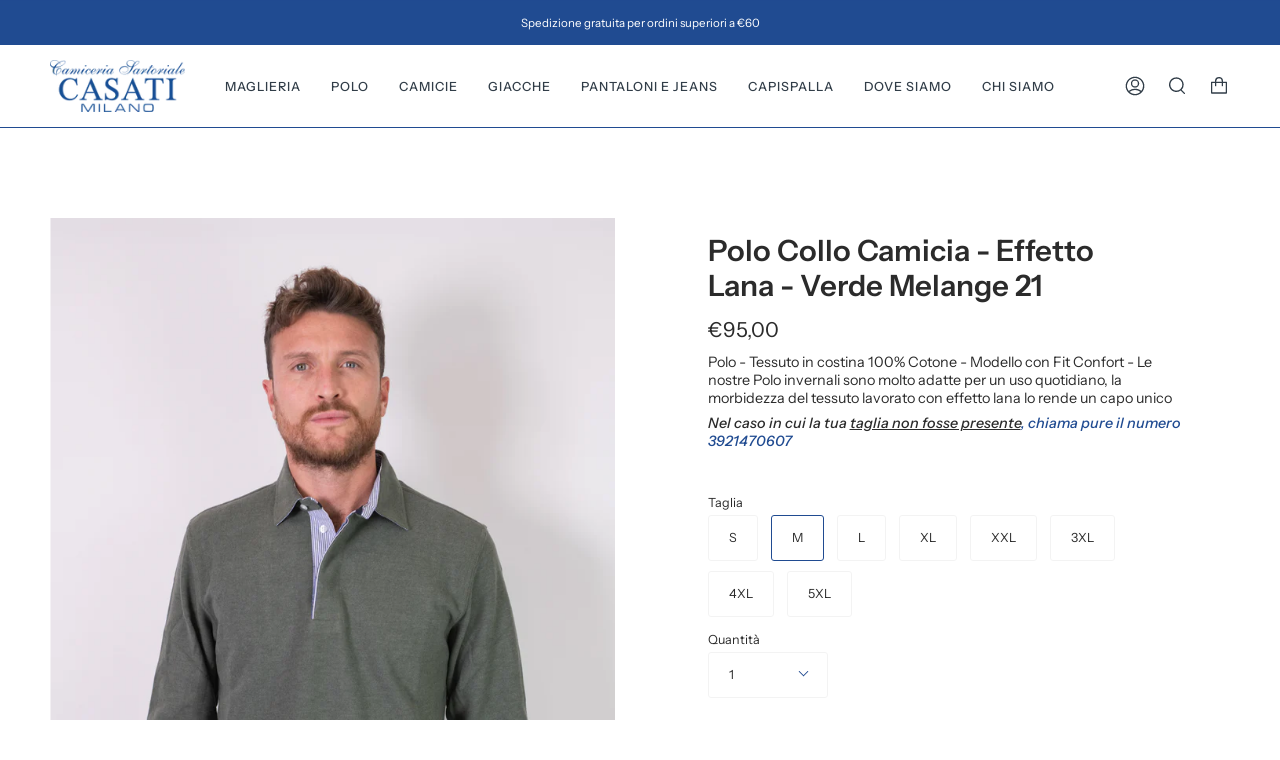

--- FILE ---
content_type: text/html; charset=utf-8
request_url: https://casatimilano.it/products/polo-collo-camicia-effetto-lana-verde-melange-21
body_size: 26360
content:
<!doctype html>
<html class="no-js no-touch supports-no-cookies" lang="it">
<head>
<script>
    window.dataLayer = window.dataLayer || [];
</script>
<!-- Google Tag Manager -->
<script>(function(w,d,s,l,i){w[l]=w[l]||[];w[l].push({'gtm.start':
new Date().getTime(),event:'gtm.js'});var f=d.getElementsByTagName(s)[0],
j=d.createElement(s),dl=l!='dataLayer'?'&l='+l:'';j.async=true;j.src=
'https://www.googletagmanager.com/gtm.js?id='+i+dl;f.parentNode.insertBefore(j,f);
})(window,document,'script','dataLayer','GTM-NZBJLPF');</script>
<!-- End Google Tag Manager -->
  <meta charset="UTF-8">
  <meta name="viewport" content="width=device-width, initial-scale=1.0">
  <meta name="theme-color" content="#313d48">
  <link rel="canonical" href="https://casatimilano.it/products/polo-collo-camicia-effetto-lana-verde-melange-21">

  <!-- ======================= Broadcast Theme V3.2.0 ========================= -->

  <link rel="preconnect" href="https://cdn.shopify.com" crossorigin>
  <link rel="preconnect" href="https://fonts.shopify.com" crossorigin>
  <link rel="preconnect" href="https://monorail-edge.shopifysvc.com" crossorigin>

  <link rel="preload" href="//casatimilano.it/cdn/shop/t/2/assets/lazysizes.js?v=111431644619468174291649252468" as="script">
  <link rel="preload" href="//casatimilano.it/cdn/shop/t/2/assets/vendor.js?v=54846291969275285991649252472" as="script">
  <link rel="preload" href="//casatimilano.it/cdn/shop/t/2/assets/theme.js?v=118534774434961863051649252472" as="script">
  <link rel="preload" href="//casatimilano.it/cdn/shop/t/2/assets/theme.css?v=175606433360221248541649252471" as="style">
    <link rel="shortcut icon" href="//casatimilano.it/cdn/shop/files/logo-CASATI_1_32x32.png?v=1649252098" type="image/png" />
  

  <!-- Title and description ================================================ -->
  
  <title>
    
    Polo Collo Camicia - Effetto Lana - Verde Melange 21
    
    
    
      &ndash; Casati Milano
    
  </title>

  
    <meta name="description" content="Polo - Tessuto in costina 100% Cotone - Modello con Fit Confort - Le nostre Polo invernali sono molto adatte per un uso quotidiano, la morbidezza del tessuto lavorato con effetto lana lo rende un capo unico">
  

  

<meta property="og:site_name" content="Casati Milano">
<meta property="og:url" content="https://casatimilano.it/products/polo-collo-camicia-effetto-lana-verde-melange-21">
<meta property="og:title" content="Polo Collo Camicia - Effetto Lana - Verde Melange 21">
<meta property="og:type" content="product">
<meta property="og:description" content="Polo - Tessuto in costina 100% Cotone - Modello con Fit Confort - Le nostre Polo invernali sono molto adatte per un uso quotidiano, la morbidezza del tessuto lavorato con effetto lana lo rende un capo unico"><meta property="og:image" content="http://casatimilano.it/cdn/shop/products/polo100_cotoneinvernalecollettocamiciaCol.21verde.jpg?v=1667649849">
  <meta property="og:image:secure_url" content="https://casatimilano.it/cdn/shop/products/polo100_cotoneinvernalecollettocamiciaCol.21verde.jpg?v=1667649849">
  <meta property="og:image:width" content="1365">
  <meta property="og:image:height" content="2048"><meta property="og:price:amount" content="95,00">
  <meta property="og:price:currency" content="EUR"><meta name="twitter:card" content="summary_large_image">
<meta name="twitter:title" content="Polo Collo Camicia - Effetto Lana - Verde Melange 21">
<meta name="twitter:description" content="Polo - Tessuto in costina 100% Cotone - Modello con Fit Confort - Le nostre Polo invernali sono molto adatte per un uso quotidiano, la morbidezza del tessuto lavorato con effetto lana lo rende un capo unico">

  <!-- CSS ================================================================== -->

  <link href="//casatimilano.it/cdn/shop/t/2/assets/font-settings.css?v=161612105824091796921759332113" rel="stylesheet" type="text/css" media="all" />

  
<style data-shopify>

:root {


---color-video-bg: #f2f2f2;


---color-bg: #ffffff;
---color-bg-secondary: #f7f9fa;
---color-bg-rgb: 255, 255, 255;

---color-text-dark: #050404;
---color-text: #2b2b2b;
---color-text-light: #6b6b6b;


/* === Opacity shades of grey ===*/
---color-a5:  rgba(43, 43, 43, 0.05);
---color-a10: rgba(43, 43, 43, 0.1);
---color-a15: rgba(43, 43, 43, 0.15);
---color-a20: rgba(43, 43, 43, 0.2);
---color-a25: rgba(43, 43, 43, 0.25);
---color-a30: rgba(43, 43, 43, 0.3);
---color-a35: rgba(43, 43, 43, 0.35);
---color-a40: rgba(43, 43, 43, 0.4);
---color-a45: rgba(43, 43, 43, 0.45);
---color-a50: rgba(43, 43, 43, 0.5);
---color-a55: rgba(43, 43, 43, 0.55);
---color-a60: rgba(43, 43, 43, 0.6);
---color-a65: rgba(43, 43, 43, 0.65);
---color-a70: rgba(43, 43, 43, 0.7);
---color-a75: rgba(43, 43, 43, 0.75);
---color-a80: rgba(43, 43, 43, 0.8);
---color-a85: rgba(43, 43, 43, 0.85);
---color-a90: rgba(43, 43, 43, 0.9);
---color-a95: rgba(43, 43, 43, 0.95);

---color-border: rgb(243, 243, 243);
---color-border-light: #f8f8f8;
---color-border-hairline: #f7f7f7;
---color-border-dark: #c0c0c0;/* === Bright color ===*/
---color-primary: #204b91;
---color-primary-hover: #0d2957;
---color-primary-fade: rgba(32, 75, 145, 0.05);
---color-primary-fade-hover: rgba(32, 75, 145, 0.1);---color-primary-opposite: #ffffff;


/* === Secondary Color ===*/
---color-secondary: #313d48;
---color-secondary-hover: #10161d;
---color-secondary-fade: rgba(49, 61, 72, 0.05);
---color-secondary-fade-hover: rgba(49, 61, 72, 0.1);---color-secondary-opposite: #ffffff;


/* === link Color ===*/
---color-link: #204b91;
---color-link-hover: #c8e4f2;
---color-link-fade: rgba(32, 75, 145, 0.05);
---color-link-fade-hover: rgba(32, 75, 145, 0.1);---color-link-opposite: #ffffff;


/* === Product grid sale tags ===*/
---color-sale-bg: #204b91;
---color-sale-text: #ffffff;---color-sale-text-secondary: #204b91;

/* === Product grid badges ===*/
---color-badge-bg: #ffffff;
---color-badge-text: #212121;

/* === Helper colors for form error states ===*/
---color-error: var(---color-primary);
---color-error-bg: var(---color-primary-fade);



  ---radius: 300px;
  ---radius-sm: 3px;


---color-announcement-bg: #ffffff;
---color-announcement-text: #ab8c52;
---color-announcement-border: #e6ddcb;

---color-header-bg: #ffffff;
---color-header-link: #313d48;
---color-header-link-hover: #d62956;

---color-menu-bg: #ffffff;
---color-menu-border: #204b91;
---color-menu-link: #204b91;
---color-menu-link-hover: #204b91;
---color-submenu-bg: #ffffff;
---color-submenu-link: #2b2b2b;
---color-submenu-link-hover: #204b91;
---color-menu-transparent: #ffffff;

---color-footer-bg: #204b91;
---color-footer-text: #ffffff;
---color-footer-link: #e1e1e1;
---color-footer-link-hover: #808080;
---color-footer-border: #212121;

/* === Custom Cursor ===*/

--icon-zoom-in: url( "//casatimilano.it/cdn/shop/t/2/assets/icon-zoom-in.svg?v=126996651526054293301649252466" );
--icon-zoom-out: url( "//casatimilano.it/cdn/shop/t/2/assets/icon-zoom-out.svg?v=128675709041987423641649252467" );

/* === Typography ===*/
---product-grid-aspect-ratio: 150.0%;
---product-grid-size-piece: 15.0;


---font-weight-body: 400;
---font-weight-body-bold: 500;

---font-stack-body: "Instrument Sans", sans-serif;
---font-style-body: normal;
---font-adjust-body: 0.9;

---font-weight-heading: 600;
---font-weight-heading-bold: 700;

---font-stack-heading: "Instrument Sans", sans-serif;
---font-style-heading: normal;
---font-adjust-heading: 1.05;

---font-stack-nav: "Instrument Sans", sans-serif;
---font-style-nav: normal;
---font-adjust-nav: 0.9;

---font-weight-nav: 400;
---font-weight-nav-bold: 500;

---font-size-base: 0.9rem;
---font-size-base-percent: 0.9;

---ico-select: url("//casatimilano.it/cdn/shop/t/2/assets/ico-select.svg?v=115630813262522069291649252466");


/* === Parallax ===*/
---parallax-strength-min: 120.0%;
---parallax-strength-max: 130.0%;



}

</style>


  <link href="//casatimilano.it/cdn/shop/t/2/assets/theme.css?v=175606433360221248541649252471" rel="stylesheet" type="text/css" media="all" />

  <script>
    if (window.navigator.userAgent.indexOf('MSIE ') > 0 || window.navigator.userAgent.indexOf('Trident/') > 0) {
      document.documentElement.className = document.documentElement.className + ' ie';

      var scripts = document.getElementsByTagName('script')[0];
      var polyfill = document.createElement("script");
      polyfill.defer = true;
      polyfill.src = "//casatimilano.it/cdn/shop/t/2/assets/ie11.js?v=144489047535103983231649252467";

      scripts.parentNode.insertBefore(polyfill, scripts);
    } else {
      document.documentElement.className = document.documentElement.className.replace('no-js', 'js');
    }

    window.lazySizesConfig = window.lazySizesConfig || {};
    window.lazySizesConfig.preloadAfterLoad = true;

    let root = '/';
    if (root[root.length - 1] !== '/') {
      root = `${root}/`;
    }

    window.theme = {
      routes: {
        root: root,
        cart: '/cart',
        cart_add_url: '/cart/add',
        product_recommendations_url: '/recommendations/products',
        search_url: '/search',
        addresses_url: '/account/addresses'
      },
      assets: {
        photoswipe: '//casatimilano.it/cdn/shop/t/2/assets/photoswipe.js?v=108660782622152556431649252469',
        smoothscroll: '//casatimilano.it/cdn/shop/t/2/assets/smoothscroll.js?v=37906625415260927261649252470',
        swatches: '//casatimilano.it/cdn/shop/t/2/assets/swatches.json?v=153762849283573572451649252470',
        base: "//casatimilano.it/cdn/shop/t/2/assets/",
        no_image: "//casatimilano.it/cdn/shopifycloud/storefront/assets/no-image-2048-a2addb12_1024x.gif",
      },
      strings: {
        addToCart: "Aggiungi al Carrello",
        soldOut: "Sold Out",
        from: "Da",
        preOrder: "Pre-Ordina",
        sale: "Scontato",
        subscription: "Iscrizione",
        unavailable: "Non disponibile",
        unitPrice: "Prezzo Unitario",
        unitPriceSeparator: "",
        resultsFor: "Risultati per",
        noResultsFor: "Nessun risultato per",
        shippingCalcSubmitButton: "Calcola la spedizione",
        shippingCalcSubmitButtonDisabled: "Caricando...",
        selectValue: "Seleziona valore",
        oneColor: "",
        otherColor: "",
        upsellAddToCart: "Aggiungi",
        free: "Gratis"
      },
      settings: {
        customerLoggedIn: false,
        cartDrawerEnabled: true,
        enableQuickAdd: true,
        transparentHeader: false,
      },
      moneyFormat: "€{{amount_with_comma_separator}}",
      moneyWithCurrencyFormat: "€{{amount_with_comma_separator}} EUR",
      info: {
        name: 'broadcast'
      },
      version: '3.2.0'
    };
  </script>

  
    <script src="//casatimilano.it/cdn/shopifycloud/storefront/assets/themes_support/shopify_common-5f594365.js" defer="defer"></script>
  

  <!-- Theme Javascript ============================================================== -->
  <script src="//casatimilano.it/cdn/shop/t/2/assets/lazysizes.js?v=111431644619468174291649252468" async="async"></script>
  <script src="//casatimilano.it/cdn/shop/t/2/assets/vendor.js?v=54846291969275285991649252472" defer="defer"></script>
  <script src="//casatimilano.it/cdn/shop/t/2/assets/theme.js?v=118534774434961863051649252472" defer="defer"></script>

  <!-- Shopify app scripts =========================================================== -->

  <script>window.performance && window.performance.mark && window.performance.mark('shopify.content_for_header.start');</script><meta id="shopify-digital-wallet" name="shopify-digital-wallet" content="/57753927817/digital_wallets/dialog">
<meta name="shopify-checkout-api-token" content="9a956e3596bd8e07298ef5be9c869e90">
<meta id="in-context-paypal-metadata" data-shop-id="57753927817" data-venmo-supported="false" data-environment="production" data-locale="it_IT" data-paypal-v4="true" data-currency="EUR">
<link rel="alternate" type="application/json+oembed" href="https://casatimilano.it/products/polo-collo-camicia-effetto-lana-verde-melange-21.oembed">
<script async="async" src="/checkouts/internal/preloads.js?locale=it-IT"></script>
<link rel="preconnect" href="https://shop.app" crossorigin="anonymous">
<script async="async" src="https://shop.app/checkouts/internal/preloads.js?locale=it-IT&shop_id=57753927817" crossorigin="anonymous"></script>
<script id="apple-pay-shop-capabilities" type="application/json">{"shopId":57753927817,"countryCode":"IT","currencyCode":"EUR","merchantCapabilities":["supports3DS"],"merchantId":"gid:\/\/shopify\/Shop\/57753927817","merchantName":"Casati Milano","requiredBillingContactFields":["postalAddress","email"],"requiredShippingContactFields":["postalAddress","email"],"shippingType":"shipping","supportedNetworks":["visa","maestro","masterCard","amex"],"total":{"type":"pending","label":"Casati Milano","amount":"1.00"},"shopifyPaymentsEnabled":true,"supportsSubscriptions":true}</script>
<script id="shopify-features" type="application/json">{"accessToken":"9a956e3596bd8e07298ef5be9c869e90","betas":["rich-media-storefront-analytics"],"domain":"casatimilano.it","predictiveSearch":true,"shopId":57753927817,"locale":"it"}</script>
<script>var Shopify = Shopify || {};
Shopify.shop = "casati-milano.myshopify.com";
Shopify.locale = "it";
Shopify.currency = {"active":"EUR","rate":"1.0"};
Shopify.country = "IT";
Shopify.theme = {"name":"Broadcast","id":123872215177,"schema_name":"Broadcast","schema_version":"3.2.0","theme_store_id":868,"role":"main"};
Shopify.theme.handle = "null";
Shopify.theme.style = {"id":null,"handle":null};
Shopify.cdnHost = "casatimilano.it/cdn";
Shopify.routes = Shopify.routes || {};
Shopify.routes.root = "/";</script>
<script type="module">!function(o){(o.Shopify=o.Shopify||{}).modules=!0}(window);</script>
<script>!function(o){function n(){var o=[];function n(){o.push(Array.prototype.slice.apply(arguments))}return n.q=o,n}var t=o.Shopify=o.Shopify||{};t.loadFeatures=n(),t.autoloadFeatures=n()}(window);</script>
<script>
  window.ShopifyPay = window.ShopifyPay || {};
  window.ShopifyPay.apiHost = "shop.app\/pay";
  window.ShopifyPay.redirectState = null;
</script>
<script id="shop-js-analytics" type="application/json">{"pageType":"product"}</script>
<script defer="defer" async type="module" src="//casatimilano.it/cdn/shopifycloud/shop-js/modules/v2/client.init-shop-cart-sync_dvfQaB1V.it.esm.js"></script>
<script defer="defer" async type="module" src="//casatimilano.it/cdn/shopifycloud/shop-js/modules/v2/chunk.common_BW-OJwDu.esm.js"></script>
<script defer="defer" async type="module" src="//casatimilano.it/cdn/shopifycloud/shop-js/modules/v2/chunk.modal_CX4jaIRf.esm.js"></script>
<script type="module">
  await import("//casatimilano.it/cdn/shopifycloud/shop-js/modules/v2/client.init-shop-cart-sync_dvfQaB1V.it.esm.js");
await import("//casatimilano.it/cdn/shopifycloud/shop-js/modules/v2/chunk.common_BW-OJwDu.esm.js");
await import("//casatimilano.it/cdn/shopifycloud/shop-js/modules/v2/chunk.modal_CX4jaIRf.esm.js");

  window.Shopify.SignInWithShop?.initShopCartSync?.({"fedCMEnabled":true,"windoidEnabled":true});

</script>
<script>
  window.Shopify = window.Shopify || {};
  if (!window.Shopify.featureAssets) window.Shopify.featureAssets = {};
  window.Shopify.featureAssets['shop-js'] = {"shop-cart-sync":["modules/v2/client.shop-cart-sync_CGEUFKvL.it.esm.js","modules/v2/chunk.common_BW-OJwDu.esm.js","modules/v2/chunk.modal_CX4jaIRf.esm.js"],"init-fed-cm":["modules/v2/client.init-fed-cm_Q280f13X.it.esm.js","modules/v2/chunk.common_BW-OJwDu.esm.js","modules/v2/chunk.modal_CX4jaIRf.esm.js"],"shop-cash-offers":["modules/v2/client.shop-cash-offers_DoRGZwcj.it.esm.js","modules/v2/chunk.common_BW-OJwDu.esm.js","modules/v2/chunk.modal_CX4jaIRf.esm.js"],"shop-login-button":["modules/v2/client.shop-login-button_DMM6ww0E.it.esm.js","modules/v2/chunk.common_BW-OJwDu.esm.js","modules/v2/chunk.modal_CX4jaIRf.esm.js"],"pay-button":["modules/v2/client.pay-button_B6q2F277.it.esm.js","modules/v2/chunk.common_BW-OJwDu.esm.js","modules/v2/chunk.modal_CX4jaIRf.esm.js"],"shop-button":["modules/v2/client.shop-button_COUnjhWS.it.esm.js","modules/v2/chunk.common_BW-OJwDu.esm.js","modules/v2/chunk.modal_CX4jaIRf.esm.js"],"avatar":["modules/v2/client.avatar_BTnouDA3.it.esm.js"],"init-windoid":["modules/v2/client.init-windoid_CrSLay9H.it.esm.js","modules/v2/chunk.common_BW-OJwDu.esm.js","modules/v2/chunk.modal_CX4jaIRf.esm.js"],"init-shop-for-new-customer-accounts":["modules/v2/client.init-shop-for-new-customer-accounts_BGmSGr-t.it.esm.js","modules/v2/client.shop-login-button_DMM6ww0E.it.esm.js","modules/v2/chunk.common_BW-OJwDu.esm.js","modules/v2/chunk.modal_CX4jaIRf.esm.js"],"init-shop-email-lookup-coordinator":["modules/v2/client.init-shop-email-lookup-coordinator_BMjbsTlQ.it.esm.js","modules/v2/chunk.common_BW-OJwDu.esm.js","modules/v2/chunk.modal_CX4jaIRf.esm.js"],"init-shop-cart-sync":["modules/v2/client.init-shop-cart-sync_dvfQaB1V.it.esm.js","modules/v2/chunk.common_BW-OJwDu.esm.js","modules/v2/chunk.modal_CX4jaIRf.esm.js"],"shop-toast-manager":["modules/v2/client.shop-toast-manager_C1IUOXW7.it.esm.js","modules/v2/chunk.common_BW-OJwDu.esm.js","modules/v2/chunk.modal_CX4jaIRf.esm.js"],"init-customer-accounts":["modules/v2/client.init-customer-accounts_DyWT7tGr.it.esm.js","modules/v2/client.shop-login-button_DMM6ww0E.it.esm.js","modules/v2/chunk.common_BW-OJwDu.esm.js","modules/v2/chunk.modal_CX4jaIRf.esm.js"],"init-customer-accounts-sign-up":["modules/v2/client.init-customer-accounts-sign-up_DR74S9QP.it.esm.js","modules/v2/client.shop-login-button_DMM6ww0E.it.esm.js","modules/v2/chunk.common_BW-OJwDu.esm.js","modules/v2/chunk.modal_CX4jaIRf.esm.js"],"shop-follow-button":["modules/v2/client.shop-follow-button_C7goD_zf.it.esm.js","modules/v2/chunk.common_BW-OJwDu.esm.js","modules/v2/chunk.modal_CX4jaIRf.esm.js"],"checkout-modal":["modules/v2/client.checkout-modal_Cy_s3Hxe.it.esm.js","modules/v2/chunk.common_BW-OJwDu.esm.js","modules/v2/chunk.modal_CX4jaIRf.esm.js"],"shop-login":["modules/v2/client.shop-login_ByWJfYRH.it.esm.js","modules/v2/chunk.common_BW-OJwDu.esm.js","modules/v2/chunk.modal_CX4jaIRf.esm.js"],"lead-capture":["modules/v2/client.lead-capture_B-cWF8Yd.it.esm.js","modules/v2/chunk.common_BW-OJwDu.esm.js","modules/v2/chunk.modal_CX4jaIRf.esm.js"],"payment-terms":["modules/v2/client.payment-terms_B2vYrkY2.it.esm.js","modules/v2/chunk.common_BW-OJwDu.esm.js","modules/v2/chunk.modal_CX4jaIRf.esm.js"]};
</script>
<script>(function() {
  var isLoaded = false;
  function asyncLoad() {
    if (isLoaded) return;
    isLoaded = true;
    var urls = ["https:\/\/casatimilano.it\/apps\/giraffly-trust\/trust-worker-6a98e674f476f7563f82c95a02b8aad717b92ac3.js?v=20220608141425\u0026shop=casati-milano.myshopify.com","https:\/\/cdn.shopify.com\/s\/files\/1\/0683\/1371\/0892\/files\/splmn-shopify-prod-August-31.min.js?v=1693985059\u0026shop=casati-milano.myshopify.com"];
    for (var i = 0; i < urls.length; i++) {
      var s = document.createElement('script');
      s.type = 'text/javascript';
      s.async = true;
      s.src = urls[i];
      var x = document.getElementsByTagName('script')[0];
      x.parentNode.insertBefore(s, x);
    }
  };
  if(window.attachEvent) {
    window.attachEvent('onload', asyncLoad);
  } else {
    window.addEventListener('load', asyncLoad, false);
  }
})();</script>
<script id="__st">var __st={"a":57753927817,"offset":3600,"reqid":"8ab79248-52a3-4406-a928-d68ef972e9b5-1769395071","pageurl":"casatimilano.it\/products\/polo-collo-camicia-effetto-lana-verde-melange-21","u":"4aa0755e3aa6","p":"product","rtyp":"product","rid":7075251617929};</script>
<script>window.ShopifyPaypalV4VisibilityTracking = true;</script>
<script id="captcha-bootstrap">!function(){'use strict';const t='contact',e='account',n='new_comment',o=[[t,t],['blogs',n],['comments',n],[t,'customer']],c=[[e,'customer_login'],[e,'guest_login'],[e,'recover_customer_password'],[e,'create_customer']],r=t=>t.map((([t,e])=>`form[action*='/${t}']:not([data-nocaptcha='true']) input[name='form_type'][value='${e}']`)).join(','),a=t=>()=>t?[...document.querySelectorAll(t)].map((t=>t.form)):[];function s(){const t=[...o],e=r(t);return a(e)}const i='password',u='form_key',d=['recaptcha-v3-token','g-recaptcha-response','h-captcha-response',i],f=()=>{try{return window.sessionStorage}catch{return}},m='__shopify_v',_=t=>t.elements[u];function p(t,e,n=!1){try{const o=window.sessionStorage,c=JSON.parse(o.getItem(e)),{data:r}=function(t){const{data:e,action:n}=t;return t[m]||n?{data:e,action:n}:{data:t,action:n}}(c);for(const[e,n]of Object.entries(r))t.elements[e]&&(t.elements[e].value=n);n&&o.removeItem(e)}catch(o){console.error('form repopulation failed',{error:o})}}const l='form_type',E='cptcha';function T(t){t.dataset[E]=!0}const w=window,h=w.document,L='Shopify',v='ce_forms',y='captcha';let A=!1;((t,e)=>{const n=(g='f06e6c50-85a8-45c8-87d0-21a2b65856fe',I='https://cdn.shopify.com/shopifycloud/storefront-forms-hcaptcha/ce_storefront_forms_captcha_hcaptcha.v1.5.2.iife.js',D={infoText:'Protetto da hCaptcha',privacyText:'Privacy',termsText:'Termini'},(t,e,n)=>{const o=w[L][v],c=o.bindForm;if(c)return c(t,g,e,D).then(n);var r;o.q.push([[t,g,e,D],n]),r=I,A||(h.body.append(Object.assign(h.createElement('script'),{id:'captcha-provider',async:!0,src:r})),A=!0)});var g,I,D;w[L]=w[L]||{},w[L][v]=w[L][v]||{},w[L][v].q=[],w[L][y]=w[L][y]||{},w[L][y].protect=function(t,e){n(t,void 0,e),T(t)},Object.freeze(w[L][y]),function(t,e,n,w,h,L){const[v,y,A,g]=function(t,e,n){const i=e?o:[],u=t?c:[],d=[...i,...u],f=r(d),m=r(i),_=r(d.filter((([t,e])=>n.includes(e))));return[a(f),a(m),a(_),s()]}(w,h,L),I=t=>{const e=t.target;return e instanceof HTMLFormElement?e:e&&e.form},D=t=>v().includes(t);t.addEventListener('submit',(t=>{const e=I(t);if(!e)return;const n=D(e)&&!e.dataset.hcaptchaBound&&!e.dataset.recaptchaBound,o=_(e),c=g().includes(e)&&(!o||!o.value);(n||c)&&t.preventDefault(),c&&!n&&(function(t){try{if(!f())return;!function(t){const e=f();if(!e)return;const n=_(t);if(!n)return;const o=n.value;o&&e.removeItem(o)}(t);const e=Array.from(Array(32),(()=>Math.random().toString(36)[2])).join('');!function(t,e){_(t)||t.append(Object.assign(document.createElement('input'),{type:'hidden',name:u})),t.elements[u].value=e}(t,e),function(t,e){const n=f();if(!n)return;const o=[...t.querySelectorAll(`input[type='${i}']`)].map((({name:t})=>t)),c=[...d,...o],r={};for(const[a,s]of new FormData(t).entries())c.includes(a)||(r[a]=s);n.setItem(e,JSON.stringify({[m]:1,action:t.action,data:r}))}(t,e)}catch(e){console.error('failed to persist form',e)}}(e),e.submit())}));const S=(t,e)=>{t&&!t.dataset[E]&&(n(t,e.some((e=>e===t))),T(t))};for(const o of['focusin','change'])t.addEventListener(o,(t=>{const e=I(t);D(e)&&S(e,y())}));const B=e.get('form_key'),M=e.get(l),P=B&&M;t.addEventListener('DOMContentLoaded',(()=>{const t=y();if(P)for(const e of t)e.elements[l].value===M&&p(e,B);[...new Set([...A(),...v().filter((t=>'true'===t.dataset.shopifyCaptcha))])].forEach((e=>S(e,t)))}))}(h,new URLSearchParams(w.location.search),n,t,e,['guest_login'])})(!0,!0)}();</script>
<script integrity="sha256-4kQ18oKyAcykRKYeNunJcIwy7WH5gtpwJnB7kiuLZ1E=" data-source-attribution="shopify.loadfeatures" defer="defer" src="//casatimilano.it/cdn/shopifycloud/storefront/assets/storefront/load_feature-a0a9edcb.js" crossorigin="anonymous"></script>
<script crossorigin="anonymous" defer="defer" src="//casatimilano.it/cdn/shopifycloud/storefront/assets/shopify_pay/storefront-65b4c6d7.js?v=20250812"></script>
<script data-source-attribution="shopify.dynamic_checkout.dynamic.init">var Shopify=Shopify||{};Shopify.PaymentButton=Shopify.PaymentButton||{isStorefrontPortableWallets:!0,init:function(){window.Shopify.PaymentButton.init=function(){};var t=document.createElement("script");t.src="https://casatimilano.it/cdn/shopifycloud/portable-wallets/latest/portable-wallets.it.js",t.type="module",document.head.appendChild(t)}};
</script>
<script data-source-attribution="shopify.dynamic_checkout.buyer_consent">
  function portableWalletsHideBuyerConsent(e){var t=document.getElementById("shopify-buyer-consent"),n=document.getElementById("shopify-subscription-policy-button");t&&n&&(t.classList.add("hidden"),t.setAttribute("aria-hidden","true"),n.removeEventListener("click",e))}function portableWalletsShowBuyerConsent(e){var t=document.getElementById("shopify-buyer-consent"),n=document.getElementById("shopify-subscription-policy-button");t&&n&&(t.classList.remove("hidden"),t.removeAttribute("aria-hidden"),n.addEventListener("click",e))}window.Shopify?.PaymentButton&&(window.Shopify.PaymentButton.hideBuyerConsent=portableWalletsHideBuyerConsent,window.Shopify.PaymentButton.showBuyerConsent=portableWalletsShowBuyerConsent);
</script>
<script data-source-attribution="shopify.dynamic_checkout.cart.bootstrap">document.addEventListener("DOMContentLoaded",(function(){function t(){return document.querySelector("shopify-accelerated-checkout-cart, shopify-accelerated-checkout")}if(t())Shopify.PaymentButton.init();else{new MutationObserver((function(e,n){t()&&(Shopify.PaymentButton.init(),n.disconnect())})).observe(document.body,{childList:!0,subtree:!0})}}));
</script>
<link id="shopify-accelerated-checkout-styles" rel="stylesheet" media="screen" href="https://casatimilano.it/cdn/shopifycloud/portable-wallets/latest/accelerated-checkout-backwards-compat.css" crossorigin="anonymous">
<style id="shopify-accelerated-checkout-cart">
        #shopify-buyer-consent {
  margin-top: 1em;
  display: inline-block;
  width: 100%;
}

#shopify-buyer-consent.hidden {
  display: none;
}

#shopify-subscription-policy-button {
  background: none;
  border: none;
  padding: 0;
  text-decoration: underline;
  font-size: inherit;
  cursor: pointer;
}

#shopify-subscription-policy-button::before {
  box-shadow: none;
}

      </style>

<script>window.performance && window.performance.mark && window.performance.mark('shopify.content_for_header.end');</script>
  <script type="text/javascript">
    (function(c,l,a,r,i,t,y){
        c[a]=c[a]||function(){(c[a].q=c[a].q||[]).push(arguments)};
        t=l.createElement(r);t.async=1;t.src="https://www.clarity.ms/tag/"+i;
        y=l.getElementsByTagName(r)[0];y.parentNode.insertBefore(t,y);
    })(window, document, "clarity", "script", "clx25jcu6q");
</script>
<!-- BEGIN app block: shopify://apps/klaviyo-email-marketing-sms/blocks/klaviyo-onsite-embed/2632fe16-c075-4321-a88b-50b567f42507 -->












  <script async src="https://static.klaviyo.com/onsite/js/YrCx7i/klaviyo.js?company_id=YrCx7i"></script>
  <script>!function(){if(!window.klaviyo){window._klOnsite=window._klOnsite||[];try{window.klaviyo=new Proxy({},{get:function(n,i){return"push"===i?function(){var n;(n=window._klOnsite).push.apply(n,arguments)}:function(){for(var n=arguments.length,o=new Array(n),w=0;w<n;w++)o[w]=arguments[w];var t="function"==typeof o[o.length-1]?o.pop():void 0,e=new Promise((function(n){window._klOnsite.push([i].concat(o,[function(i){t&&t(i),n(i)}]))}));return e}}})}catch(n){window.klaviyo=window.klaviyo||[],window.klaviyo.push=function(){var n;(n=window._klOnsite).push.apply(n,arguments)}}}}();</script>

  
    <script id="viewed_product">
      if (item == null) {
        var _learnq = _learnq || [];

        var MetafieldReviews = null
        var MetafieldYotpoRating = null
        var MetafieldYotpoCount = null
        var MetafieldLooxRating = null
        var MetafieldLooxCount = null
        var okendoProduct = null
        var okendoProductReviewCount = null
        var okendoProductReviewAverageValue = null
        try {
          // The following fields are used for Customer Hub recently viewed in order to add reviews.
          // This information is not part of __kla_viewed. Instead, it is part of __kla_viewed_reviewed_items
          MetafieldReviews = {};
          MetafieldYotpoRating = null
          MetafieldYotpoCount = null
          MetafieldLooxRating = null
          MetafieldLooxCount = null

          okendoProduct = null
          // If the okendo metafield is not legacy, it will error, which then requires the new json formatted data
          if (okendoProduct && 'error' in okendoProduct) {
            okendoProduct = null
          }
          okendoProductReviewCount = okendoProduct ? okendoProduct.reviewCount : null
          okendoProductReviewAverageValue = okendoProduct ? okendoProduct.reviewAverageValue : null
        } catch (error) {
          console.error('Error in Klaviyo onsite reviews tracking:', error);
        }

        var item = {
          Name: "Polo Collo Camicia - Effetto Lana - Verde Melange 21",
          ProductID: 7075251617929,
          Categories: [],
          ImageURL: "https://casatimilano.it/cdn/shop/products/polo100_cotoneinvernalecollettocamiciaCol.21verde_grande.jpg?v=1667649849",
          URL: "https://casatimilano.it/products/polo-collo-camicia-effetto-lana-verde-melange-21",
          Brand: "Casati Milano",
          Price: "€95,00",
          Value: "95,00",
          CompareAtPrice: "€0,00"
        };
        _learnq.push(['track', 'Viewed Product', item]);
        _learnq.push(['trackViewedItem', {
          Title: item.Name,
          ItemId: item.ProductID,
          Categories: item.Categories,
          ImageUrl: item.ImageURL,
          Url: item.URL,
          Metadata: {
            Brand: item.Brand,
            Price: item.Price,
            Value: item.Value,
            CompareAtPrice: item.CompareAtPrice
          },
          metafields:{
            reviews: MetafieldReviews,
            yotpo:{
              rating: MetafieldYotpoRating,
              count: MetafieldYotpoCount,
            },
            loox:{
              rating: MetafieldLooxRating,
              count: MetafieldLooxCount,
            },
            okendo: {
              rating: okendoProductReviewAverageValue,
              count: okendoProductReviewCount,
            }
          }
        }]);
      }
    </script>
  




  <script>
    window.klaviyoReviewsProductDesignMode = false
  </script>







<!-- END app block --><link href="https://monorail-edge.shopifysvc.com" rel="dns-prefetch">
<script>(function(){if ("sendBeacon" in navigator && "performance" in window) {try {var session_token_from_headers = performance.getEntriesByType('navigation')[0].serverTiming.find(x => x.name == '_s').description;} catch {var session_token_from_headers = undefined;}var session_cookie_matches = document.cookie.match(/_shopify_s=([^;]*)/);var session_token_from_cookie = session_cookie_matches && session_cookie_matches.length === 2 ? session_cookie_matches[1] : "";var session_token = session_token_from_headers || session_token_from_cookie || "";function handle_abandonment_event(e) {var entries = performance.getEntries().filter(function(entry) {return /monorail-edge.shopifysvc.com/.test(entry.name);});if (!window.abandonment_tracked && entries.length === 0) {window.abandonment_tracked = true;var currentMs = Date.now();var navigation_start = performance.timing.navigationStart;var payload = {shop_id: 57753927817,url: window.location.href,navigation_start,duration: currentMs - navigation_start,session_token,page_type: "product"};window.navigator.sendBeacon("https://monorail-edge.shopifysvc.com/v1/produce", JSON.stringify({schema_id: "online_store_buyer_site_abandonment/1.1",payload: payload,metadata: {event_created_at_ms: currentMs,event_sent_at_ms: currentMs}}));}}window.addEventListener('pagehide', handle_abandonment_event);}}());</script>
<script id="web-pixels-manager-setup">(function e(e,d,r,n,o){if(void 0===o&&(o={}),!Boolean(null===(a=null===(i=window.Shopify)||void 0===i?void 0:i.analytics)||void 0===a?void 0:a.replayQueue)){var i,a;window.Shopify=window.Shopify||{};var t=window.Shopify;t.analytics=t.analytics||{};var s=t.analytics;s.replayQueue=[],s.publish=function(e,d,r){return s.replayQueue.push([e,d,r]),!0};try{self.performance.mark("wpm:start")}catch(e){}var l=function(){var e={modern:/Edge?\/(1{2}[4-9]|1[2-9]\d|[2-9]\d{2}|\d{4,})\.\d+(\.\d+|)|Firefox\/(1{2}[4-9]|1[2-9]\d|[2-9]\d{2}|\d{4,})\.\d+(\.\d+|)|Chrom(ium|e)\/(9{2}|\d{3,})\.\d+(\.\d+|)|(Maci|X1{2}).+ Version\/(15\.\d+|(1[6-9]|[2-9]\d|\d{3,})\.\d+)([,.]\d+|)( \(\w+\)|)( Mobile\/\w+|) Safari\/|Chrome.+OPR\/(9{2}|\d{3,})\.\d+\.\d+|(CPU[ +]OS|iPhone[ +]OS|CPU[ +]iPhone|CPU IPhone OS|CPU iPad OS)[ +]+(15[._]\d+|(1[6-9]|[2-9]\d|\d{3,})[._]\d+)([._]\d+|)|Android:?[ /-](13[3-9]|1[4-9]\d|[2-9]\d{2}|\d{4,})(\.\d+|)(\.\d+|)|Android.+Firefox\/(13[5-9]|1[4-9]\d|[2-9]\d{2}|\d{4,})\.\d+(\.\d+|)|Android.+Chrom(ium|e)\/(13[3-9]|1[4-9]\d|[2-9]\d{2}|\d{4,})\.\d+(\.\d+|)|SamsungBrowser\/([2-9]\d|\d{3,})\.\d+/,legacy:/Edge?\/(1[6-9]|[2-9]\d|\d{3,})\.\d+(\.\d+|)|Firefox\/(5[4-9]|[6-9]\d|\d{3,})\.\d+(\.\d+|)|Chrom(ium|e)\/(5[1-9]|[6-9]\d|\d{3,})\.\d+(\.\d+|)([\d.]+$|.*Safari\/(?![\d.]+ Edge\/[\d.]+$))|(Maci|X1{2}).+ Version\/(10\.\d+|(1[1-9]|[2-9]\d|\d{3,})\.\d+)([,.]\d+|)( \(\w+\)|)( Mobile\/\w+|) Safari\/|Chrome.+OPR\/(3[89]|[4-9]\d|\d{3,})\.\d+\.\d+|(CPU[ +]OS|iPhone[ +]OS|CPU[ +]iPhone|CPU IPhone OS|CPU iPad OS)[ +]+(10[._]\d+|(1[1-9]|[2-9]\d|\d{3,})[._]\d+)([._]\d+|)|Android:?[ /-](13[3-9]|1[4-9]\d|[2-9]\d{2}|\d{4,})(\.\d+|)(\.\d+|)|Mobile Safari.+OPR\/([89]\d|\d{3,})\.\d+\.\d+|Android.+Firefox\/(13[5-9]|1[4-9]\d|[2-9]\d{2}|\d{4,})\.\d+(\.\d+|)|Android.+Chrom(ium|e)\/(13[3-9]|1[4-9]\d|[2-9]\d{2}|\d{4,})\.\d+(\.\d+|)|Android.+(UC? ?Browser|UCWEB|U3)[ /]?(15\.([5-9]|\d{2,})|(1[6-9]|[2-9]\d|\d{3,})\.\d+)\.\d+|SamsungBrowser\/(5\.\d+|([6-9]|\d{2,})\.\d+)|Android.+MQ{2}Browser\/(14(\.(9|\d{2,})|)|(1[5-9]|[2-9]\d|\d{3,})(\.\d+|))(\.\d+|)|K[Aa][Ii]OS\/(3\.\d+|([4-9]|\d{2,})\.\d+)(\.\d+|)/},d=e.modern,r=e.legacy,n=navigator.userAgent;return n.match(d)?"modern":n.match(r)?"legacy":"unknown"}(),u="modern"===l?"modern":"legacy",c=(null!=n?n:{modern:"",legacy:""})[u],f=function(e){return[e.baseUrl,"/wpm","/b",e.hashVersion,"modern"===e.buildTarget?"m":"l",".js"].join("")}({baseUrl:d,hashVersion:r,buildTarget:u}),m=function(e){var d=e.version,r=e.bundleTarget,n=e.surface,o=e.pageUrl,i=e.monorailEndpoint;return{emit:function(e){var a=e.status,t=e.errorMsg,s=(new Date).getTime(),l=JSON.stringify({metadata:{event_sent_at_ms:s},events:[{schema_id:"web_pixels_manager_load/3.1",payload:{version:d,bundle_target:r,page_url:o,status:a,surface:n,error_msg:t},metadata:{event_created_at_ms:s}}]});if(!i)return console&&console.warn&&console.warn("[Web Pixels Manager] No Monorail endpoint provided, skipping logging."),!1;try{return self.navigator.sendBeacon.bind(self.navigator)(i,l)}catch(e){}var u=new XMLHttpRequest;try{return u.open("POST",i,!0),u.setRequestHeader("Content-Type","text/plain"),u.send(l),!0}catch(e){return console&&console.warn&&console.warn("[Web Pixels Manager] Got an unhandled error while logging to Monorail."),!1}}}}({version:r,bundleTarget:l,surface:e.surface,pageUrl:self.location.href,monorailEndpoint:e.monorailEndpoint});try{o.browserTarget=l,function(e){var d=e.src,r=e.async,n=void 0===r||r,o=e.onload,i=e.onerror,a=e.sri,t=e.scriptDataAttributes,s=void 0===t?{}:t,l=document.createElement("script"),u=document.querySelector("head"),c=document.querySelector("body");if(l.async=n,l.src=d,a&&(l.integrity=a,l.crossOrigin="anonymous"),s)for(var f in s)if(Object.prototype.hasOwnProperty.call(s,f))try{l.dataset[f]=s[f]}catch(e){}if(o&&l.addEventListener("load",o),i&&l.addEventListener("error",i),u)u.appendChild(l);else{if(!c)throw new Error("Did not find a head or body element to append the script");c.appendChild(l)}}({src:f,async:!0,onload:function(){if(!function(){var e,d;return Boolean(null===(d=null===(e=window.Shopify)||void 0===e?void 0:e.analytics)||void 0===d?void 0:d.initialized)}()){var d=window.webPixelsManager.init(e)||void 0;if(d){var r=window.Shopify.analytics;r.replayQueue.forEach((function(e){var r=e[0],n=e[1],o=e[2];d.publishCustomEvent(r,n,o)})),r.replayQueue=[],r.publish=d.publishCustomEvent,r.visitor=d.visitor,r.initialized=!0}}},onerror:function(){return m.emit({status:"failed",errorMsg:"".concat(f," has failed to load")})},sri:function(e){var d=/^sha384-[A-Za-z0-9+/=]+$/;return"string"==typeof e&&d.test(e)}(c)?c:"",scriptDataAttributes:o}),m.emit({status:"loading"})}catch(e){m.emit({status:"failed",errorMsg:(null==e?void 0:e.message)||"Unknown error"})}}})({shopId: 57753927817,storefrontBaseUrl: "https://casatimilano.it",extensionsBaseUrl: "https://extensions.shopifycdn.com/cdn/shopifycloud/web-pixels-manager",monorailEndpoint: "https://monorail-edge.shopifysvc.com/unstable/produce_batch",surface: "storefront-renderer",enabledBetaFlags: ["2dca8a86"],webPixelsConfigList: [{"id":"shopify-app-pixel","configuration":"{}","eventPayloadVersion":"v1","runtimeContext":"STRICT","scriptVersion":"0450","apiClientId":"shopify-pixel","type":"APP","privacyPurposes":["ANALYTICS","MARKETING"]},{"id":"shopify-custom-pixel","eventPayloadVersion":"v1","runtimeContext":"LAX","scriptVersion":"0450","apiClientId":"shopify-pixel","type":"CUSTOM","privacyPurposes":["ANALYTICS","MARKETING"]}],isMerchantRequest: false,initData: {"shop":{"name":"Casati Milano","paymentSettings":{"currencyCode":"EUR"},"myshopifyDomain":"casati-milano.myshopify.com","countryCode":"IT","storefrontUrl":"https:\/\/casatimilano.it"},"customer":null,"cart":null,"checkout":null,"productVariants":[{"price":{"amount":95.0,"currencyCode":"EUR"},"product":{"title":"Polo Collo Camicia - Effetto Lana - Verde Melange 21","vendor":"Casati Milano","id":"7075251617929","untranslatedTitle":"Polo Collo Camicia - Effetto Lana - Verde Melange 21","url":"\/products\/polo-collo-camicia-effetto-lana-verde-melange-21","type":""},"id":"40935212122249","image":{"src":"\/\/casatimilano.it\/cdn\/shop\/products\/polo100_cotoneinvernalecollettocamiciaCol.21verde.jpg?v=1667649849"},"sku":"POLO 100% COTONE INVERNALE  COLLETTO CAMICIA  COL. 21 VERDE","title":"S","untranslatedTitle":"S"},{"price":{"amount":95.0,"currencyCode":"EUR"},"product":{"title":"Polo Collo Camicia - Effetto Lana - Verde Melange 21","vendor":"Casati Milano","id":"7075251617929","untranslatedTitle":"Polo Collo Camicia - Effetto Lana - Verde Melange 21","url":"\/products\/polo-collo-camicia-effetto-lana-verde-melange-21","type":""},"id":"40958673027209","image":{"src":"\/\/casatimilano.it\/cdn\/shop\/products\/polo100_cotoneinvernalecollettocamiciaCol.21verde.jpg?v=1667649849"},"sku":"POLO 100% COTONE INVERNALE  COLLETTO CAMICIA  COL. 21 VERDE","title":"M","untranslatedTitle":"M"},{"price":{"amount":95.0,"currencyCode":"EUR"},"product":{"title":"Polo Collo Camicia - Effetto Lana - Verde Melange 21","vendor":"Casati Milano","id":"7075251617929","untranslatedTitle":"Polo Collo Camicia - Effetto Lana - Verde Melange 21","url":"\/products\/polo-collo-camicia-effetto-lana-verde-melange-21","type":""},"id":"40958673059977","image":{"src":"\/\/casatimilano.it\/cdn\/shop\/products\/polo100_cotoneinvernalecollettocamiciaCol.21verde.jpg?v=1667649849"},"sku":"POLO 100% COTONE INVERNALE  COLLETTO CAMICIA  COL. 21 VERDE","title":"L","untranslatedTitle":"L"},{"price":{"amount":95.0,"currencyCode":"EUR"},"product":{"title":"Polo Collo Camicia - Effetto Lana - Verde Melange 21","vendor":"Casati Milano","id":"7075251617929","untranslatedTitle":"Polo Collo Camicia - Effetto Lana - Verde Melange 21","url":"\/products\/polo-collo-camicia-effetto-lana-verde-melange-21","type":""},"id":"40958673092745","image":{"src":"\/\/casatimilano.it\/cdn\/shop\/products\/polo100_cotoneinvernalecollettocamiciaCol.21verde.jpg?v=1667649849"},"sku":"POLO 100% COTONE INVERNALE  COLLETTO CAMICIA  COL. 21 VERDE","title":"XL","untranslatedTitle":"XL"},{"price":{"amount":95.0,"currencyCode":"EUR"},"product":{"title":"Polo Collo Camicia - Effetto Lana - Verde Melange 21","vendor":"Casati Milano","id":"7075251617929","untranslatedTitle":"Polo Collo Camicia - Effetto Lana - Verde Melange 21","url":"\/products\/polo-collo-camicia-effetto-lana-verde-melange-21","type":""},"id":"40958673125513","image":{"src":"\/\/casatimilano.it\/cdn\/shop\/products\/polo100_cotoneinvernalecollettocamiciaCol.21verde.jpg?v=1667649849"},"sku":"POLO 100% COTONE INVERNALE  COLLETTO CAMICIA  COL. 21 VERDE","title":"XXL","untranslatedTitle":"XXL"},{"price":{"amount":95.0,"currencyCode":"EUR"},"product":{"title":"Polo Collo Camicia - Effetto Lana - Verde Melange 21","vendor":"Casati Milano","id":"7075251617929","untranslatedTitle":"Polo Collo Camicia - Effetto Lana - Verde Melange 21","url":"\/products\/polo-collo-camicia-effetto-lana-verde-melange-21","type":""},"id":"40958673158281","image":{"src":"\/\/casatimilano.it\/cdn\/shop\/products\/polo100_cotoneinvernalecollettocamiciaCol.21verde.jpg?v=1667649849"},"sku":"POLO 100% COTONE INVERNALE  COLLETTO CAMICIA  COL. 21 VERDE","title":"3XL","untranslatedTitle":"3XL"},{"price":{"amount":95.0,"currencyCode":"EUR"},"product":{"title":"Polo Collo Camicia - Effetto Lana - Verde Melange 21","vendor":"Casati Milano","id":"7075251617929","untranslatedTitle":"Polo Collo Camicia - Effetto Lana - Verde Melange 21","url":"\/products\/polo-collo-camicia-effetto-lana-verde-melange-21","type":""},"id":"40958673191049","image":{"src":"\/\/casatimilano.it\/cdn\/shop\/products\/polo100_cotoneinvernalecollettocamiciaCol.21verde.jpg?v=1667649849"},"sku":"POLO 100% COTONE INVERNALE  COLLETTO CAMICIA  COL. 21 VERDE","title":"4XL","untranslatedTitle":"4XL"},{"price":{"amount":95.0,"currencyCode":"EUR"},"product":{"title":"Polo Collo Camicia - Effetto Lana - Verde Melange 21","vendor":"Casati Milano","id":"7075251617929","untranslatedTitle":"Polo Collo Camicia - Effetto Lana - Verde Melange 21","url":"\/products\/polo-collo-camicia-effetto-lana-verde-melange-21","type":""},"id":"40958673223817","image":{"src":"\/\/casatimilano.it\/cdn\/shop\/products\/polo100_cotoneinvernalecollettocamiciaCol.21verde.jpg?v=1667649849"},"sku":"POLO 100% COTONE INVERNALE  COLLETTO CAMICIA  COL. 21 VERDE","title":"5XL","untranslatedTitle":"5XL"}],"purchasingCompany":null},},"https://casatimilano.it/cdn","fcfee988w5aeb613cpc8e4bc33m6693e112",{"modern":"","legacy":""},{"shopId":"57753927817","storefrontBaseUrl":"https:\/\/casatimilano.it","extensionBaseUrl":"https:\/\/extensions.shopifycdn.com\/cdn\/shopifycloud\/web-pixels-manager","surface":"storefront-renderer","enabledBetaFlags":"[\"2dca8a86\"]","isMerchantRequest":"false","hashVersion":"fcfee988w5aeb613cpc8e4bc33m6693e112","publish":"custom","events":"[[\"page_viewed\",{}],[\"product_viewed\",{\"productVariant\":{\"price\":{\"amount\":95.0,\"currencyCode\":\"EUR\"},\"product\":{\"title\":\"Polo Collo Camicia - Effetto Lana - Verde Melange 21\",\"vendor\":\"Casati Milano\",\"id\":\"7075251617929\",\"untranslatedTitle\":\"Polo Collo Camicia - Effetto Lana - Verde Melange 21\",\"url\":\"\/products\/polo-collo-camicia-effetto-lana-verde-melange-21\",\"type\":\"\"},\"id\":\"40958673027209\",\"image\":{\"src\":\"\/\/casatimilano.it\/cdn\/shop\/products\/polo100_cotoneinvernalecollettocamiciaCol.21verde.jpg?v=1667649849\"},\"sku\":\"POLO 100% COTONE INVERNALE  COLLETTO CAMICIA  COL. 21 VERDE\",\"title\":\"M\",\"untranslatedTitle\":\"M\"}}]]"});</script><script>
  window.ShopifyAnalytics = window.ShopifyAnalytics || {};
  window.ShopifyAnalytics.meta = window.ShopifyAnalytics.meta || {};
  window.ShopifyAnalytics.meta.currency = 'EUR';
  var meta = {"product":{"id":7075251617929,"gid":"gid:\/\/shopify\/Product\/7075251617929","vendor":"Casati Milano","type":"","handle":"polo-collo-camicia-effetto-lana-verde-melange-21","variants":[{"id":40935212122249,"price":9500,"name":"Polo Collo Camicia - Effetto Lana - Verde Melange 21 - S","public_title":"S","sku":"POLO 100% COTONE INVERNALE  COLLETTO CAMICIA  COL. 21 VERDE"},{"id":40958673027209,"price":9500,"name":"Polo Collo Camicia - Effetto Lana - Verde Melange 21 - M","public_title":"M","sku":"POLO 100% COTONE INVERNALE  COLLETTO CAMICIA  COL. 21 VERDE"},{"id":40958673059977,"price":9500,"name":"Polo Collo Camicia - Effetto Lana - Verde Melange 21 - L","public_title":"L","sku":"POLO 100% COTONE INVERNALE  COLLETTO CAMICIA  COL. 21 VERDE"},{"id":40958673092745,"price":9500,"name":"Polo Collo Camicia - Effetto Lana - Verde Melange 21 - XL","public_title":"XL","sku":"POLO 100% COTONE INVERNALE  COLLETTO CAMICIA  COL. 21 VERDE"},{"id":40958673125513,"price":9500,"name":"Polo Collo Camicia - Effetto Lana - Verde Melange 21 - XXL","public_title":"XXL","sku":"POLO 100% COTONE INVERNALE  COLLETTO CAMICIA  COL. 21 VERDE"},{"id":40958673158281,"price":9500,"name":"Polo Collo Camicia - Effetto Lana - Verde Melange 21 - 3XL","public_title":"3XL","sku":"POLO 100% COTONE INVERNALE  COLLETTO CAMICIA  COL. 21 VERDE"},{"id":40958673191049,"price":9500,"name":"Polo Collo Camicia - Effetto Lana - Verde Melange 21 - 4XL","public_title":"4XL","sku":"POLO 100% COTONE INVERNALE  COLLETTO CAMICIA  COL. 21 VERDE"},{"id":40958673223817,"price":9500,"name":"Polo Collo Camicia - Effetto Lana - Verde Melange 21 - 5XL","public_title":"5XL","sku":"POLO 100% COTONE INVERNALE  COLLETTO CAMICIA  COL. 21 VERDE"}],"remote":false},"page":{"pageType":"product","resourceType":"product","resourceId":7075251617929,"requestId":"8ab79248-52a3-4406-a928-d68ef972e9b5-1769395071"}};
  for (var attr in meta) {
    window.ShopifyAnalytics.meta[attr] = meta[attr];
  }
</script>
<script class="analytics">
  (function () {
    var customDocumentWrite = function(content) {
      var jquery = null;

      if (window.jQuery) {
        jquery = window.jQuery;
      } else if (window.Checkout && window.Checkout.$) {
        jquery = window.Checkout.$;
      }

      if (jquery) {
        jquery('body').append(content);
      }
    };

    var hasLoggedConversion = function(token) {
      if (token) {
        return document.cookie.indexOf('loggedConversion=' + token) !== -1;
      }
      return false;
    }

    var setCookieIfConversion = function(token) {
      if (token) {
        var twoMonthsFromNow = new Date(Date.now());
        twoMonthsFromNow.setMonth(twoMonthsFromNow.getMonth() + 2);

        document.cookie = 'loggedConversion=' + token + '; expires=' + twoMonthsFromNow;
      }
    }

    var trekkie = window.ShopifyAnalytics.lib = window.trekkie = window.trekkie || [];
    if (trekkie.integrations) {
      return;
    }
    trekkie.methods = [
      'identify',
      'page',
      'ready',
      'track',
      'trackForm',
      'trackLink'
    ];
    trekkie.factory = function(method) {
      return function() {
        var args = Array.prototype.slice.call(arguments);
        args.unshift(method);
        trekkie.push(args);
        return trekkie;
      };
    };
    for (var i = 0; i < trekkie.methods.length; i++) {
      var key = trekkie.methods[i];
      trekkie[key] = trekkie.factory(key);
    }
    trekkie.load = function(config) {
      trekkie.config = config || {};
      trekkie.config.initialDocumentCookie = document.cookie;
      var first = document.getElementsByTagName('script')[0];
      var script = document.createElement('script');
      script.type = 'text/javascript';
      script.onerror = function(e) {
        var scriptFallback = document.createElement('script');
        scriptFallback.type = 'text/javascript';
        scriptFallback.onerror = function(error) {
                var Monorail = {
      produce: function produce(monorailDomain, schemaId, payload) {
        var currentMs = new Date().getTime();
        var event = {
          schema_id: schemaId,
          payload: payload,
          metadata: {
            event_created_at_ms: currentMs,
            event_sent_at_ms: currentMs
          }
        };
        return Monorail.sendRequest("https://" + monorailDomain + "/v1/produce", JSON.stringify(event));
      },
      sendRequest: function sendRequest(endpointUrl, payload) {
        // Try the sendBeacon API
        if (window && window.navigator && typeof window.navigator.sendBeacon === 'function' && typeof window.Blob === 'function' && !Monorail.isIos12()) {
          var blobData = new window.Blob([payload], {
            type: 'text/plain'
          });

          if (window.navigator.sendBeacon(endpointUrl, blobData)) {
            return true;
          } // sendBeacon was not successful

        } // XHR beacon

        var xhr = new XMLHttpRequest();

        try {
          xhr.open('POST', endpointUrl);
          xhr.setRequestHeader('Content-Type', 'text/plain');
          xhr.send(payload);
        } catch (e) {
          console.log(e);
        }

        return false;
      },
      isIos12: function isIos12() {
        return window.navigator.userAgent.lastIndexOf('iPhone; CPU iPhone OS 12_') !== -1 || window.navigator.userAgent.lastIndexOf('iPad; CPU OS 12_') !== -1;
      }
    };
    Monorail.produce('monorail-edge.shopifysvc.com',
      'trekkie_storefront_load_errors/1.1',
      {shop_id: 57753927817,
      theme_id: 123872215177,
      app_name: "storefront",
      context_url: window.location.href,
      source_url: "//casatimilano.it/cdn/s/trekkie.storefront.8d95595f799fbf7e1d32231b9a28fd43b70c67d3.min.js"});

        };
        scriptFallback.async = true;
        scriptFallback.src = '//casatimilano.it/cdn/s/trekkie.storefront.8d95595f799fbf7e1d32231b9a28fd43b70c67d3.min.js';
        first.parentNode.insertBefore(scriptFallback, first);
      };
      script.async = true;
      script.src = '//casatimilano.it/cdn/s/trekkie.storefront.8d95595f799fbf7e1d32231b9a28fd43b70c67d3.min.js';
      first.parentNode.insertBefore(script, first);
    };
    trekkie.load(
      {"Trekkie":{"appName":"storefront","development":false,"defaultAttributes":{"shopId":57753927817,"isMerchantRequest":null,"themeId":123872215177,"themeCityHash":"17109902639032070155","contentLanguage":"it","currency":"EUR","eventMetadataId":"5ded962b-e5d7-4eae-a7b6-e5610337e739"},"isServerSideCookieWritingEnabled":true,"monorailRegion":"shop_domain","enabledBetaFlags":["65f19447"]},"Session Attribution":{},"S2S":{"facebookCapiEnabled":false,"source":"trekkie-storefront-renderer","apiClientId":580111}}
    );

    var loaded = false;
    trekkie.ready(function() {
      if (loaded) return;
      loaded = true;

      window.ShopifyAnalytics.lib = window.trekkie;

      var originalDocumentWrite = document.write;
      document.write = customDocumentWrite;
      try { window.ShopifyAnalytics.merchantGoogleAnalytics.call(this); } catch(error) {};
      document.write = originalDocumentWrite;

      window.ShopifyAnalytics.lib.page(null,{"pageType":"product","resourceType":"product","resourceId":7075251617929,"requestId":"8ab79248-52a3-4406-a928-d68ef972e9b5-1769395071","shopifyEmitted":true});

      var match = window.location.pathname.match(/checkouts\/(.+)\/(thank_you|post_purchase)/)
      var token = match? match[1]: undefined;
      if (!hasLoggedConversion(token)) {
        setCookieIfConversion(token);
        window.ShopifyAnalytics.lib.track("Viewed Product",{"currency":"EUR","variantId":40935212122249,"productId":7075251617929,"productGid":"gid:\/\/shopify\/Product\/7075251617929","name":"Polo Collo Camicia - Effetto Lana - Verde Melange 21 - S","price":"95.00","sku":"POLO 100% COTONE INVERNALE  COLLETTO CAMICIA  COL. 21 VERDE","brand":"Casati Milano","variant":"S","category":"","nonInteraction":true,"remote":false},undefined,undefined,{"shopifyEmitted":true});
      window.ShopifyAnalytics.lib.track("monorail:\/\/trekkie_storefront_viewed_product\/1.1",{"currency":"EUR","variantId":40935212122249,"productId":7075251617929,"productGid":"gid:\/\/shopify\/Product\/7075251617929","name":"Polo Collo Camicia - Effetto Lana - Verde Melange 21 - S","price":"95.00","sku":"POLO 100% COTONE INVERNALE  COLLETTO CAMICIA  COL. 21 VERDE","brand":"Casati Milano","variant":"S","category":"","nonInteraction":true,"remote":false,"referer":"https:\/\/casatimilano.it\/products\/polo-collo-camicia-effetto-lana-verde-melange-21"});
      }
    });


        var eventsListenerScript = document.createElement('script');
        eventsListenerScript.async = true;
        eventsListenerScript.src = "//casatimilano.it/cdn/shopifycloud/storefront/assets/shop_events_listener-3da45d37.js";
        document.getElementsByTagName('head')[0].appendChild(eventsListenerScript);

})();</script>
<script
  defer
  src="https://casatimilano.it/cdn/shopifycloud/perf-kit/shopify-perf-kit-3.0.4.min.js"
  data-application="storefront-renderer"
  data-shop-id="57753927817"
  data-render-region="gcp-us-east1"
  data-page-type="product"
  data-theme-instance-id="123872215177"
  data-theme-name="Broadcast"
  data-theme-version="3.2.0"
  data-monorail-region="shop_domain"
  data-resource-timing-sampling-rate="10"
  data-shs="true"
  data-shs-beacon="true"
  data-shs-export-with-fetch="true"
  data-shs-logs-sample-rate="1"
  data-shs-beacon-endpoint="https://casatimilano.it/api/collect"
></script>
</head>
<body id="polo-collo-camicia-effetto-lana-verde-melange-21" class="template-product show-button-animation" data-animations="false"><a class="in-page-link visually-hidden skip-link" data-skip-content href="#MainContent"></a>

  <div class="container" data-site-container>
    <div id="shopify-section-announcement" class="shopify-section"><div class="announcement__wrapper announcement__wrapper--top"
    data-announcement-wrapper
    data-section-id="announcement"
    data-section-type="announcement">
    <div><div class="announcement__bar announcement__bar--error">
          <div class="announcement__message">
            <div class="announcement__text">
              <span class="announcement__main"></span>
            </div>
          </div>
        </div><div class="announcement__bar-outer" data-bar data-bar-top style="--bg: #204b91; --text: #ffffff;"><div class="announcement__bar-holder" data-slider data-fade="true" data-dots="hidden" data-draggable="true" data-autoplay="true" data-adaptive-height="false" data-speed="20000">
              <div data-slide="b726e1d1-c43a-4a08-b9e7-aa81c1ccd104"
      data-slide-index="0"
      data-block-id="b726e1d1-c43a-4a08-b9e7-aa81c1ccd104"
      
class="announcement__slide announcement__bar"
>
                  <div data-ticker-frame class="announcement__message">
                    <div data-ticker-scale class="ticker--unloaded announcement__scale">
                      <div data-ticker-text class="announcement__text">
                        <div>
                          










  
  
  

  

  
  
  
  
  

  <p class="cart-dropdown__message cart__message is-hidden"  data-cart-message="true" data-limit="60">
    

    
      <span class="cart__message-success">Congratulazioni! Il tuo ordine avrà la spedizione gratuita</span>
    

    <span class="cart__message-default">
      Spedizione gratuita per ordini superiori a €60
    </span>
  </p>

                        </div>
                      </div>
                    </div>
                  </div>
                </div>
            </div></div></div>
  </div>
</div>
    <div id="shopify-section-header" class="shopify-section"><style data-shopify>:root {
    --menu-height: calc(82px);
  }.header__logo__link::before { padding-bottom: 38.79781420765027%; }</style>












<div class="header__wrapper"
  data-header-wrapper
  data-header-transparent="false"
  data-header-sticky="static"
  data-header-style="logo_beside"
  data-section-id="header"
  data-section-type="header">

  <header class="theme__header header__icons--modern header__icons--size-regular" role="banner" data-header-height>
    <div>
      <div class="header__mobile">
        
    <div class="header__mobile__left">

      <div class="header__mobile__button">
        <button class="header__mobile__hamburger caps"
          data-drawer-toggle="hamburger"
          aria-label=""
          aria-haspopup="true"
          aria-expanded="false"
          aria-controls="header-menu"><div class="hamburger__lines">
              <span></span>
              <span></span>
              <span></span>
            </div></button>
      </div>
      
        <div class="header__mobile__button caps">
          <a href="/search" class="navlink" data-popdown-toggle="search-popdown" data-focus-element>
            <!-- /snippets/social-icon.liquid -->


<svg aria-hidden="true" focusable="false" role="presentation" class="icon icon-modern-search" viewBox="0 0 30 30"><path d="M14 2c6.075 0 11 4.925 11 11 0 2.932-1.147 5.596-3.017 7.568l4.724 4.725a1 1 0 01-1.32 1.497l-.094-.083-4.817-4.815A10.95 10.95 0 0114 24C7.925 24 3 19.075 3 13S7.925 2 14 2zm0 2a9 9 0 100 18 9 9 0 000-18z"/></svg>
            <span class="visually-hidden"></span>
          </a>
        </div>
      
    </div>
    
<div class="header__logo header__logo--image">
    <a class="header__logo__link"
        href="/"
        style="width: 135px;">
      
<img data-src="//casatimilano.it/cdn/shop/files/logo-CASATI_1_{width}x.png?v=1649252098"
              class="lazyload logo__img logo__img--color"
              data-widths="[110, 160, 220, 320, 480, 540, 720, 900]"
              data-sizes="auto"
              data-aspectratio="2.5774647887323945"
              alt="Casati Milano">
      
      
      
        <noscript>
          <img class="logo__img" style="opacity: 1;" src="//casatimilano.it/cdn/shop/files/logo-CASATI_1_360x.png?v=1649252098" alt=""/>
        </noscript>
      
    </a>
  </div>

    <div class="header__mobile__right">
      
        <div class="header__mobile__button caps">
          <a href="/account" class="navlink">
            <!-- /snippets/social-icon.liquid -->


<svg aria-hidden="true" focusable="false" role="presentation" class="icon icon-modern-account" viewBox="0 0 30 30"><path d="M15 1c7.732 0 14 6.268 14 14s-6.268 14-14 14S1 22.732 1 15 7.268 1 15 1zm0 20a12.94 12.94 0 00-8.113 2.841A11.953 11.953 0 0015 27c3.128 0 5.977-1.197 8.113-3.158A12.94 12.94 0 0015 21zm0-18C8.373 3 3 8.373 3 15c0 2.778.944 5.336 2.529 7.37A14.93 14.93 0 0115 19c3.507 0 6.826 1.21 9.472 3.368A11.949 11.949 0 0027 15c0-6.627-5.373-12-12-12zm.05 2a6.25 6.25 0 110 12.5 6.25 6.25 0 010-12.5zm0 2a4.25 4.25 0 100 8.5 4.25 4.25 0 000-8.5z"/></svg>
            <span class="visually-hidden"></span>
          </a>
        </div>
      
      <div class="header__mobile__button caps">
        <a class="navlink navlink--cart" href="/cart"  data-cart-toggle data-focus-element >
          <div class="cart__icon__content cart__icon__content--modern">
            <!-- /snippets/social-icon.liquid -->


<svg aria-hidden="true" focusable="false" role="presentation" class="icon icon-modern-cart" viewBox="0 0 30 30"><path d="M15 3a6 6 0 015.996 5.775L21 9v1h5a1 1 0 01.993.883L27 11v16a1 1 0 01-.883.993L26 28H4a1 1 0 01-.993-.883L3 27V11a1 1 0 01.883-.993L4 10h5V9a6 6 0 016-6zm10 9h-4v4a1 1 0 01-1.993.117L19 16v-4h-8v4a1 1 0 01-1.993.117L9 16v-4H5v14h20V12zM15 5a4 4 0 00-3.995 3.8L11 9v1h8V9a4 4 0 00-4-4z"/></svg>
            <span class="visually-hidden">Carrello</span>
            
  <span class="header__cart__status" data-cart-count="0" data-status-separator=": ">
    0
  </span>

          </div>
        </a>
      </div>

    </div>

      </div>
      <div data-header-desktop class="header__desktop"><div class="header__desktop__upper" data-takes-space-wrapper>
              <div data-child-takes-space class="header__desktop__bar__l">
<div class="header__logo header__logo--image">
    <a class="header__logo__link"
        href="/"
        style="width: 135px;">
      
<img data-src="//casatimilano.it/cdn/shop/files/logo-CASATI_1_{width}x.png?v=1649252098"
              class="lazyload logo__img logo__img--color"
              data-widths="[110, 160, 220, 320, 480, 540, 720, 900]"
              data-sizes="auto"
              data-aspectratio="2.5774647887323945"
              alt="Casati Milano">
      
      
      
        <noscript>
          <img class="logo__img" style="opacity: 1;" src="//casatimilano.it/cdn/shop/files/logo-CASATI_1_360x.png?v=1649252098" alt=""/>
        </noscript>
      
    </a>
  </div>
</div>
              <div data-child-takes-space class="header__desktop__bar__c">
  <nav class="header__menu caps">
    <div class="header__menu__inner" data-text-items-wrapper>
      
        

<div class="menu__item  child"
  >
  <a href="/collections/maglieria-ss23" data-top-link class="navlink navlink--toplevel">
    <span class="navtext">Maglieria</span>
  </a>
  
</div>
      
        

<div class="menu__item  child"
  >
  <a href="/collections/polo-ss23" data-top-link class="navlink navlink--toplevel">
    <span class="navtext">Polo</span>
  </a>
  
</div>
      
        

<div class="menu__item  parent"
   
    aria-haspopup="true" 
    aria-expanded="false"
    data-hover-disclosure-toggle="dropdown-b94b5e93e8e8ff276dc8555e14a6fdf2"
    aria-controls="dropdown-b94b5e93e8e8ff276dc8555e14a6fdf2"
  >
  <a href="/collections/camicie-ss23" data-top-link class="navlink navlink--toplevel">
    <span class="navtext">Camicie</span>
  </a>
  
    <div class="header__dropdown"
      data-hover-disclosure
      id="dropdown-b94b5e93e8e8ff276dc8555e14a6fdf2">
      <div class="header__dropdown__wrapper">
        <div class="header__dropdown__inner">
            
              <a href="/collections/camicie-cotone-ss23" data-stagger class="navlink navlink--child">
                <span class="navtext">Camicie Cotone</span>
              </a>
            
              <a href="/collections/camicie-lino-ss23" data-stagger class="navlink navlink--child">
                <span class="navtext">Camicie Lino</span>
              </a>
            
              <a href="/collections/camicie-viscosa-ss23" data-stagger class="navlink navlink--child">
                <span class="navtext">Camicie Viscosa</span>
              </a>
             </div>
      </div>
    </div>
  
</div>
      
        

<div class="menu__item  child"
  >
  <a href="/collections/giacche-ss23" data-top-link class="navlink navlink--toplevel">
    <span class="navtext">Giacche</span>
  </a>
  
</div>
      
        

<div class="menu__item  parent"
   
    aria-haspopup="true" 
    aria-expanded="false"
    data-hover-disclosure-toggle="dropdown-4c9c4ab98a83f46975d8f620e8b0873f"
    aria-controls="dropdown-4c9c4ab98a83f46975d8f620e8b0873f"
  >
  <a href="/collections/pantaloni-e-jeans" data-top-link class="navlink navlink--toplevel">
    <span class="navtext">Pantaloni e Jeans</span>
  </a>
  
    <div class="header__dropdown"
      data-hover-disclosure
      id="dropdown-4c9c4ab98a83f46975d8f620e8b0873f">
      <div class="header__dropdown__wrapper">
        <div class="header__dropdown__inner">
            
              <a href="/collections/pantaloni-ss23" data-stagger class="navlink navlink--child">
                <span class="navtext">Pantaloni</span>
              </a>
            
              <a href="/collections/jeans-ss23" data-stagger class="navlink navlink--child">
                <span class="navtext">Jeans</span>
              </a>
             </div>
      </div>
    </div>
  
</div>
      
        

<div class="menu__item  child"
  >
  <a href="/collections/capispalla-ss23" data-top-link class="navlink navlink--toplevel">
    <span class="navtext">Capispalla</span>
  </a>
  
</div>
      
        

<div class="menu__item  child"
  >
  <a href="/pages/dove-siamo" data-top-link class="navlink navlink--toplevel">
    <span class="navtext">Dove Siamo</span>
  </a>
  
</div>
      
        

<div class="menu__item  child"
  >
  <a href="/" data-top-link class="navlink navlink--toplevel">
    <span class="navtext">Chi Siamo</span>
  </a>
  
</div>
      
      <div class="hover__bar"></div>
      <div class="hover__bg"></div>
    </div>
  </nav>
</div>
              <div data-child-takes-space class="header__desktop__bar__r">
  <div class="header__desktop__buttons header__desktop__buttons--icons">

    
      <div class="header__desktop__button caps">
        <a href="/account" class="navlink" title="Il mio account">
          <!-- /snippets/social-icon.liquid -->


<svg aria-hidden="true" focusable="false" role="presentation" class="icon icon-modern-account" viewBox="0 0 30 30"><path d="M15 1c7.732 0 14 6.268 14 14s-6.268 14-14 14S1 22.732 1 15 7.268 1 15 1zm0 20a12.94 12.94 0 00-8.113 2.841A11.953 11.953 0 0015 27c3.128 0 5.977-1.197 8.113-3.158A12.94 12.94 0 0015 21zm0-18C8.373 3 3 8.373 3 15c0 2.778.944 5.336 2.529 7.37A14.93 14.93 0 0115 19c3.507 0 6.826 1.21 9.472 3.368A11.949 11.949 0 0027 15c0-6.627-5.373-12-12-12zm.05 2a6.25 6.25 0 110 12.5 6.25 6.25 0 010-12.5zm0 2a4.25 4.25 0 100 8.5 4.25 4.25 0 000-8.5z"/></svg>
          <span class="visually-hidden"></span>
        </a>
      </div>
    

    
      <div class="header__desktop__button caps">
        <a href="/search" class="navlink" data-popdown-toggle="search-popdown" data-focus-element title="">
          <!-- /snippets/social-icon.liquid -->


<svg aria-hidden="true" focusable="false" role="presentation" class="icon icon-modern-search" viewBox="0 0 30 30"><path d="M14 2c6.075 0 11 4.925 11 11 0 2.932-1.147 5.596-3.017 7.568l4.724 4.725a1 1 0 01-1.32 1.497l-.094-.083-4.817-4.815A10.95 10.95 0 0114 24C7.925 24 3 19.075 3 13S7.925 2 14 2zm0 2a9 9 0 100 18 9 9 0 000-18z"/></svg>
          <span class="visually-hidden"></span>
        </a>
      </div>
    

    <div class="header__desktop__button caps">
      <a href="/cart" class="navlink navlink--cart" title="Carrello"  data-cart-toggle data-focus-element >
        <div class="cart__icon__content cart__icon__content--modern">
          <!-- /snippets/social-icon.liquid -->


<svg aria-hidden="true" focusable="false" role="presentation" class="icon icon-modern-cart" viewBox="0 0 30 30"><path d="M15 3a6 6 0 015.996 5.775L21 9v1h5a1 1 0 01.993.883L27 11v16a1 1 0 01-.883.993L26 28H4a1 1 0 01-.993-.883L3 27V11a1 1 0 01.883-.993L4 10h5V9a6 6 0 016-6zm10 9h-4v4a1 1 0 01-1.993.117L19 16v-4h-8v4a1 1 0 01-1.993.117L9 16v-4H5v14h20V12zM15 5a4 4 0 00-3.995 3.8L11 9v1h8V9a4 4 0 00-4-4z"/></svg>
          <span class="visually-hidden">Carrello</span>
          
  <span class="header__cart__status" data-cart-count="0" data-status-separator=": ">
    0
  </span>

        </div>
      </a>
    </div>

  </div>
</div>
            </div></div>
    </div>
  </header>
  
  <nav class="header__drawer caps"
    data-drawer="hamburger"
    aria-label=""
    id="header-menu">
    <div class="drawer__content">
      <div class="drawer__inner" data-drawer-inner>
        <div class="drawer__menu" data-stagger-animation data-sliderule-pane="0">
          
            <div class="sliderule__wrapper">
    <div class="sliderow" data-animates="0">
      <a class="sliderow__title" href="/collections/maglieria-ss23">Maglieria</a>
    </div></div>
          
            <div class="sliderule__wrapper">
    <div class="sliderow" data-animates="0">
      <a class="sliderow__title" href="/collections/polo-ss23">Polo</a>
    </div></div>
          
            <div class="sliderule__wrapper"><button class="sliderow"
      data-animates="0"
      data-sliderule-open="sliderule-17fee3bf2e47b8865cb281cc64997e7f">
      <span class="sliderow__title">
        Camicie
        <span class="sliderule__chevron--right">
          <span class="visually-hidden"></span>
        </span>
      </span>
    </button>

    <div class="mobile__menu__dropdown sliderule__panel"
      data-sliderule
      id="sliderule-17fee3bf2e47b8865cb281cc64997e7f">

      <div class="sliderow sliderow__back" data-animates="1">
        <button class="sliderow__back__button"
          data-sliderule-close="sliderule-17fee3bf2e47b8865cb281cc64997e7f">
          <span class="sliderule__chevron--left">
            <span class="visually-hidden"></span>
          </span>
        </button>
        <a class="sliderow__title" href="/collections/camicie-ss23">Camicie</a>
      </div>
      <div class="sliderow__links" data-links>
        
          
          
          <div class="sliderule__wrapper">
    <div class="sliderow" data-animates="1">
      <a class="sliderow__title" href="/collections/camicie-cotone-ss23">Camicie Cotone</a>
    </div></div>
        
          
          
          <div class="sliderule__wrapper">
    <div class="sliderow" data-animates="1">
      <a class="sliderow__title" href="/collections/camicie-lino-ss23">Camicie Lino</a>
    </div></div>
        
          
          
          <div class="sliderule__wrapper">
    <div class="sliderow" data-animates="1">
      <a class="sliderow__title" href="/collections/camicie-viscosa-ss23">Camicie Viscosa</a>
    </div></div>
        
<div class="sliderule-grid blocks-0">
            
          </div></div>
    </div></div>
          
            <div class="sliderule__wrapper">
    <div class="sliderow" data-animates="0">
      <a class="sliderow__title" href="/collections/giacche-ss23">Giacche</a>
    </div></div>
          
            <div class="sliderule__wrapper"><button class="sliderow"
      data-animates="0"
      data-sliderule-open="sliderule-bc7be41a9358720a338783fe30e504a7">
      <span class="sliderow__title">
        Pantaloni e Jeans
        <span class="sliderule__chevron--right">
          <span class="visually-hidden"></span>
        </span>
      </span>
    </button>

    <div class="mobile__menu__dropdown sliderule__panel"
      data-sliderule
      id="sliderule-bc7be41a9358720a338783fe30e504a7">

      <div class="sliderow sliderow__back" data-animates="1">
        <button class="sliderow__back__button"
          data-sliderule-close="sliderule-bc7be41a9358720a338783fe30e504a7">
          <span class="sliderule__chevron--left">
            <span class="visually-hidden"></span>
          </span>
        </button>
        <a class="sliderow__title" href="/collections/pantaloni-e-jeans">Pantaloni e Jeans</a>
      </div>
      <div class="sliderow__links" data-links>
        
          
          
          <div class="sliderule__wrapper">
    <div class="sliderow" data-animates="1">
      <a class="sliderow__title" href="/collections/pantaloni-ss23">Pantaloni</a>
    </div></div>
        
          
          
          <div class="sliderule__wrapper">
    <div class="sliderow" data-animates="1">
      <a class="sliderow__title" href="/collections/jeans-ss23">Jeans</a>
    </div></div>
        
<div class="sliderule-grid blocks-0">
            
          </div></div>
    </div></div>
          
            <div class="sliderule__wrapper">
    <div class="sliderow" data-animates="0">
      <a class="sliderow__title" href="/collections/capispalla-ss23">Capispalla</a>
    </div></div>
          
            <div class="sliderule__wrapper">
    <div class="sliderow" data-animates="0">
      <a class="sliderow__title" href="/pages/dove-siamo">Dove Siamo</a>
    </div></div>
          
            <div class="sliderule__wrapper">
    <div class="sliderow" data-animates="0">
      <a class="sliderow__title" href="/">Chi Siamo</a>
    </div></div>
          
          
        </div>
      </div>
      
<div class="drawer__bottom"><div class="drawer__bottom__left">
              <!-- /snippets/social.liquid -->
	<ul class="social__links">
	<li><a href="https://www.instagram.com/casatimilanoofficial" class="social__link" title="Casati Milano on Instagram" rel="noopener" target="_blank"><svg aria-hidden="true" focusable="false" role="presentation" class="icon icon-instagram" viewBox="0 0 512 512"><path d="M256 49.5c67.3 0 75.2.3 101.8 1.5 24.6 1.1 37.9 5.2 46.8 8.7 11.8 4.6 20.2 10 29 18.8s14.3 17.2 18.8 29c3.4 8.9 7.6 22.2 8.7 46.8 1.2 26.6 1.5 34.5 1.5 101.8s-.3 75.2-1.5 101.8c-1.1 24.6-5.2 37.9-8.7 46.8-4.6 11.8-10 20.2-18.8 29s-17.2 14.3-29 18.8c-8.9 3.4-22.2 7.6-46.8 8.7-26.6 1.2-34.5 1.5-101.8 1.5s-75.2-.3-101.8-1.5c-24.6-1.1-37.9-5.2-46.8-8.7-11.8-4.6-20.2-10-29-18.8s-14.3-17.2-18.8-29c-3.4-8.9-7.6-22.2-8.7-46.8-1.2-26.6-1.5-34.5-1.5-101.8s.3-75.2 1.5-101.8c1.1-24.6 5.2-37.9 8.7-46.8 4.6-11.8 10-20.2 18.8-29s17.2-14.3 29-18.8c8.9-3.4 22.2-7.6 46.8-8.7 26.6-1.3 34.5-1.5 101.8-1.5m0-45.4c-68.4 0-77 .3-103.9 1.5C125.3 6.8 107 11.1 91 17.3c-16.6 6.4-30.6 15.1-44.6 29.1-14 14-22.6 28.1-29.1 44.6-6.2 16-10.5 34.3-11.7 61.2C4.4 179 4.1 187.6 4.1 256s.3 77 1.5 103.9c1.2 26.8 5.5 45.1 11.7 61.2 6.4 16.6 15.1 30.6 29.1 44.6 14 14 28.1 22.6 44.6 29.1 16 6.2 34.3 10.5 61.2 11.7 26.9 1.2 35.4 1.5 103.9 1.5s77-.3 103.9-1.5c26.8-1.2 45.1-5.5 61.2-11.7 16.6-6.4 30.6-15.1 44.6-29.1 14-14 22.6-28.1 29.1-44.6 6.2-16 10.5-34.3 11.7-61.2 1.2-26.9 1.5-35.4 1.5-103.9s-.3-77-1.5-103.9c-1.2-26.8-5.5-45.1-11.7-61.2-6.4-16.6-15.1-30.6-29.1-44.6-14-14-28.1-22.6-44.6-29.1-16-6.2-34.3-10.5-61.2-11.7-27-1.1-35.6-1.4-104-1.4z"/><path d="M256 126.6c-71.4 0-129.4 57.9-129.4 129.4s58 129.4 129.4 129.4 129.4-58 129.4-129.4-58-129.4-129.4-129.4zm0 213.4c-46.4 0-84-37.6-84-84s37.6-84 84-84 84 37.6 84 84-37.6 84-84 84z"/><circle cx="390.5" cy="121.5" r="30.2"/></svg><span class="visually-hidden">Instagram</span></a></li>
	<li><a href="https://www.facebook.com/camiceriasartorialecasati" class="social__link" title="Casati Milano on Facebook" rel="noopener" target="_blank"><svg aria-hidden="true" focusable="false" role="presentation" class="icon icon-facebook" viewBox="0 0 20 20"><path fill="#444" d="M18.05.811q.439 0 .744.305t.305.744v16.637q0 .439-.305.744t-.744.305h-4.732v-7.221h2.415l.342-2.854h-2.757v-1.83q0-.659.293-1t1.073-.342h1.488V3.762q-.976-.098-2.171-.098-1.634 0-2.635.964t-1 2.72V9.47H7.951v2.854h2.415v7.221H1.413q-.439 0-.744-.305t-.305-.744V1.859q0-.439.305-.744T1.413.81H18.05z"/></svg><span class="visually-hidden">Facebook</span></a></li>
	
	
	
	
	
	
	
	
	
	</ul>


            </div>
            <div class="drawer__bottom__right"><form method="post" action="/localization" id="localization-form-drawer" accept-charset="UTF-8" class="header__drawer__selects" enctype="multipart/form-data"><input type="hidden" name="form_type" value="localization" /><input type="hidden" name="utf8" value="✓" /><input type="hidden" name="_method" value="put" /><input type="hidden" name="return_to" value="/products/polo-collo-camicia-effetto-lana-verde-melange-21" /></form></div>
          
        </div>
      
    </div>
    <span class="drawer__underlay" data-drawer-underlay></span>
  </nav>

</div>

<div class="header__backfill"
  data-header-backfill
  style="height: var(--menu-height);"></div>

<div data-cart-popover-container class="cart-popover"></div>

<div id="search-popdown" class="search-popdown">
  <div class="search__popdown__outer">
    <div class="search__popdown__upper" data-search-title-wrap>
      <span></span>
    </div>
    <div class="wrapper">
      <div class="search__popdown__main">
        <form class="search__popdown__form"
            action="/search"
            method="get"
            role="search">
          <input type="hidden" name="type" value="product"/>
          <input name="options[prefix]" type="hidden" value="last">
          <button class="search__popdown__form__button" type="submit">
            <span class="visually-hidden"></span><!-- /snippets/social-icon.liquid -->


<svg aria-hidden="true" focusable="false" role="presentation" class="icon icon-modern-search" viewBox="0 0 30 30"><path d="M14 2c6.075 0 11 4.925 11 11 0 2.932-1.147 5.596-3.017 7.568l4.724 4.725a1 1 0 01-1.32 1.497l-.094-.083-4.817-4.815A10.95 10.95 0 0114 24C7.925 24 3 19.075 3 13S7.925 2 14 2zm0 2a9 9 0 100 18 9 9 0 000-18z"/></svg>
          </button>
          <input type="search"
          data-predictive-search-input="search-popdown-results"
          name="q" 
          value="" 
          placeholder="" 
          aria-label="">
        </form>
        <div class="search__popdown__close">
          <button type="button" class="search__popdown__close__inner" data-close-popdown title="">
            <svg aria-hidden="true" focusable="false" role="presentation" class="icon icon-close" viewBox="0 0 20 20"><path fill="#444" d="M15.89 14.696l-4.734-4.734 4.717-4.717c.4-.4.37-1.085-.03-1.485s-1.085-.43-1.485-.03L9.641 8.447 4.97 3.776c-.4-.4-1.085-.37-1.485.03s-.43 1.085-.03 1.485l4.671 4.671-4.688 4.688c-.4.4-.37 1.085.03 1.485s1.085.43 1.485.03l4.688-4.687 4.734 4.734c.4.4 1.085.37 1.485-.03s.43-1.085.03-1.485z"/></svg>
          </button>
        </div>
      </div>
    </div>
  </div>
  <div class="header__search__results" id="search-popdown-results">
    <div class="search__results__outer">
      <div class="search__results__products" data-product-wrap-outer>
        <div class="loader search__loader"><div class="loader-indeterminate"></div></div>

        <div class="search__results__products__list search__results__products__list--borderless" data-product-wrap>
          
        </div>
      </div>
    </div>
  </div>
</div>

<script data-predictive-search-title-template type="text/x-template">
  <div aria-live="polite">
    <span class="announcement__more">{{ it.title }}</span>
    <span class="announcement__main">{{ it.query }}</span>
  </div>
</script>

<script product-grid-item-template type="text/x-template">
  <div class="product-item product-item--borderless ">
    
      <a href="{{ it.product.url }}" class="product-link" aria-label='{{ it.product.title }}'>
        <div class="product-item__image {{it.product.double_class}}">
          <div class="product-item__bg" 
            aria-label="{{ it.product.image.alt }}" 
            style="background-image: url('{{ it.product.image.thumb }}');"></div>
          {{@if(it.product.secondImage)}}
            <div class="product-item__bg__under" 
              aria-label="{{ it.product.secondImage.alt }}" 
              style="background-image: url('{{ it.product.secondImage.thumb }}');"></div>
          {{/if}}
        </div>
        <div class="product-information">
          <p class="product__grid__title">{{ it.product.title }}</p>
          <span class="price {{ it.product.classes }}">
            {{@if(it.product.available)}}
              <span class="new-price">{{ it.product.price_with_from | safe }}</span>
              {{@if(it.product.compare_at_price > it.product.price)}}
                <span class="old-price">{{ it.product.compare_at_price | safe }}</span>
              {{/if}}
            {{#else}}
              <br /><em>{{ it.product.sold_out_translation }}</em>
            {{/if}}
          </span>
        </div>
      </a>
    
  </div>
</script>




<script type="application/ld+json">
{
  "@context": "http://schema.org",
  "@type": "Organization",
  "name": "Casati Milano",
  
    
    "logo": "https:\/\/casatimilano.it\/cdn\/shop\/files\/logo-CASATI_1_183x.png?v=1649252098",
  
  "sameAs": [
    "",
    "https:\/\/www.facebook.com\/camiceriasartorialecasati",
    "https:\/\/www.instagram.com\/casatimilanoofficial",
    "",
    "",
    "",
    "",
    "",
    "",
    "",
    ""
  ],
  "url": "https:\/\/casatimilano.it"
}
</script>




</div>

    <!-- CONTENT -->
    <main role="main" id="MainContent" class="main-content">

      <div id="shopify-section-template--14695104807049__main" class="shopify-section"><!-- /sections/product.liquid --><div id="template-product"
    data-section-id="template--14695104807049__main"
    data-section-type="product"
    data-product-handle="polo-collo-camicia-effetto-lana-verde-melange-21"
    data-enable-history-state="true"
    data-sticky-enabled="true"
    data-tall-layout="false"
    data-cart-bar="true"
    data-image-zoom-enable="true">

  
  <!-- /snippets/product.liquid -->


<div class="product__wrapper product__wrapper--thumbnails-left" data-product data-thumbnails-left><style data-shopify>.product__slides .flickity-viewport::after { aspect-ratio: 0.67; }</style><div class="grid product__page">
    <div class="grid__item medium-up--one-half"><div class="product__slides product-single__photos" data-product-slideshow data-product-single-media-group>
<div
  class="product__slide"
  data-media-id="template--14695104807049__main-22905639764105"
  data-type="image"
  data-thumb="//casatimilano.it/cdn/shop/products/polo100_cotoneinvernalecollettocamiciaCol.21verde_200x_crop_center.jpg?v=1667649849"
  
  
  
  data-product-single-media-wrapper><div class="product__photo">
        <div
          class="lazy-image"
          data-zoom-wrapper
          data-image-src="//casatimilano.it/cdn/shop/products/polo100_cotoneinvernalecollettocamiciaCol.21verde_3000x.jpg?v=1667649849"
          data-image-width="1365"
          data-image-height="2048"
          style="padding-top: 150.04%; background-image: url('//casatimilano.it/cdn/shop/products/polo100_cotoneinvernalecollettocamiciaCol.21verde_1x1.jpg?v=1667649849');">
          <img data-zoom data-src="//casatimilano.it/cdn/shop/products/polo100_cotoneinvernalecollettocamiciaCol.21verde_3000x.jpg?v=1667649849" style="display: none;" alt="Zoom">
          <img data-product-image class="fade-in lazyload"
            data-image-id="22905639764105"
            alt="Polo Collo Camicia - Effetto Lana - Verde Melange 21"
            aria-label="Polo Collo Camicia - Effetto Lana - Verde Melange 21"
            src="[data-uri]"
            data-src="//casatimilano.it/cdn/shop/products/polo100_cotoneinvernalecollettocamiciaCol.21verde_{width}x.jpg?v=1667649849"
            data-widths="[180, 360, 540, 720, 900, 1080, 1296, 1512, 1728, 2048, 2450, 2700, 3000, 3350, 3750, 4100]"
            data-sizes="auto"
            />
        </div>

        <noscript>
    <img src="//casatimilano.it/cdn/shop/products/polo100_cotoneinvernalecollettocamiciaCol.21verde_900x.jpg?v=1667649849" alt="Polo Collo Camicia - Effetto Lana - Verde Melange 21">
  </noscript>
      </div></div></div></div>

    <div class="grid__item medium-up--one-half">
      <div class="form__wrapper" data-form-wrapper>
        <div class="form__inner__wrapper">
          <div class="form__width"><div class="product__title__wrapper" data-zoom-caption >
  <h1 class="product__title">
    
      Polo Collo Camicia - Effetto Lana - Verde Melange 21
    
  </h1><div class="product__price__wrap">
    <div class="product__price" data-price-wrapper>
      <span data-product-price >€95,00
</span>

      

      
      
    </div>

    <span data-price-off class="product__price--off hide">
      <span data-price-off-amount></span>
      Sconto
    </span>
  </div>
</div><div class="product-description rte" ><div class="rte product-description__content">
  <div class="product-description__content__holder" >
    <div class="product-description__content__inner">
      <div class="product-description__content__entry" data-truncated-content="product-description__content__entry--truncate">
        <p>Polo  - Tessuto in costina 100% Cotone - Modello con Fit Confort - Le nostre Polo invernali sono molto adatte per un  uso quotidiano,  la morbidezza del tessuto lavorato con effetto lana lo rende un capo unico</p>
      </div>
    </div>

    <div class="product-description__content__actions"></div>
  </div>
</div></div><div class="product__subheading" ><p><em><strong>Nel caso in cui la tua </strong></em><span style="text-decoration:underline"><em><strong>taglia non fosse presente</strong></em></span><a href="tel:3921470607" title="tel:3921470607"><em><strong>, chiama pure il numero 3921470607</strong></em></a></p>
</div><div data-product-form class="product__form " ><!-- /snippets/product-form.liquid -->


<form method="post" action="/cart/add" id="product_form_7075251617929" accept-charset="UTF-8" class="product-form" enctype="multipart/form-data" data-product-form=""><input type="hidden" name="form_type" value="product" /><input type="hidden" name="utf8" value="✓" />
   
  <input type="hidden" name="id" value="40958673027209">

   

   
  <div class="shop-pay-terms"></div>

<div class="product__selectors">
        
<div class="selector-wrapper selector-wrapper--fullwidth" data-select-position="1">
              <fieldset class="radio__fieldset">
                <legend class="radio__legend ">
                  <span class="radio__legend__label">Taglia</span></legend>
                
                  

                    <span class="radio__button">
                      <input
                        type="radio"
                        data-single-option-selector
                        data-index="option1"
                        name="options[Taglia]"
                        value="S" id="7075251617929-Taglia-S"
                        >
                      <label for="7075251617929-Taglia-S">
                        <span>S</span>
                      </label>
                    </span>
                  

                    <span class="radio__button">
                      <input
                        type="radio"
                        data-single-option-selector
                        data-index="option1"
                        name="options[Taglia]"
                        value="M" id="7075251617929-Taglia-M"
                        checked>
                      <label for="7075251617929-Taglia-M">
                        <span>M</span>
                      </label>
                    </span>
                  

                    <span class="radio__button">
                      <input
                        type="radio"
                        data-single-option-selector
                        data-index="option1"
                        name="options[Taglia]"
                        value="L" id="7075251617929-Taglia-L"
                        >
                      <label for="7075251617929-Taglia-L">
                        <span>L</span>
                      </label>
                    </span>
                  

                    <span class="radio__button">
                      <input
                        type="radio"
                        data-single-option-selector
                        data-index="option1"
                        name="options[Taglia]"
                        value="XL" id="7075251617929-Taglia-XL"
                        >
                      <label for="7075251617929-Taglia-XL">
                        <span>XL</span>
                      </label>
                    </span>
                  

                    <span class="radio__button">
                      <input
                        type="radio"
                        data-single-option-selector
                        data-index="option1"
                        name="options[Taglia]"
                        value="XXL" id="7075251617929-Taglia-XXL"
                        >
                      <label for="7075251617929-Taglia-XXL">
                        <span>XXL</span>
                      </label>
                    </span>
                  

                    <span class="radio__button">
                      <input
                        type="radio"
                        data-single-option-selector
                        data-index="option1"
                        name="options[Taglia]"
                        value="3XL" id="7075251617929-Taglia-3XL"
                        >
                      <label for="7075251617929-Taglia-3XL">
                        <span>3XL</span>
                      </label>
                    </span>
                  

                    <span class="radio__button">
                      <input
                        type="radio"
                        data-single-option-selector
                        data-index="option1"
                        name="options[Taglia]"
                        value="4XL" id="7075251617929-Taglia-4XL"
                        >
                      <label for="7075251617929-Taglia-4XL">
                        <span>4XL</span>
                      </label>
                    </span>
                  

                    <span class="radio__button">
                      <input
                        type="radio"
                        data-single-option-selector
                        data-index="option1"
                        name="options[Taglia]"
                        value="5XL" id="7075251617929-Taglia-5XL"
                        >
                      <label for="7075251617929-Taglia-5XL">
                        <span>5XL</span>
                      </label>
                    </span>
              </fieldset></div>
        
</div>
    


  
  <noscript>
    <select name="id" class="product__form__select product__form__select--hidden no-js" aria-label="Taglia">
      
        <option
          
          disabled="disabled"
          value="40935212122249">
            S
        </option>
      
        <option
          selected="selected"
          
          value="40958673027209">
            M
        </option>
      
        <option
          
          
          value="40958673059977">
            L
        </option>
      
        <option
          
          disabled="disabled"
          value="40958673092745">
            XL
        </option>
      
        <option
          
          disabled="disabled"
          value="40958673125513">
            XXL
        </option>
      
        <option
          
          
          value="40958673158281">
            3XL
        </option>
      
        <option
          
          disabled="disabled"
          value="40958673191049">
            4XL
        </option>
      
        <option
          
          disabled="disabled"
          value="40958673223817">
            5XL
        </option>
      
    </select>
  </noscript><div class="select__fieldset">
      <span class="select__label" id="template--14695104807049__main-select-quantity-label">Quantità</span>

      <div class="select-popout select-popout--small" data-popout data-popout-prevent="true">
        <button type="button" class="select-popout__toggle" aria-expanded="false" aria-controls="template--14695104807049__main-select-quantity" aria-labelledby="template--14695104807049__main-select-quantity-label" data-popout-toggle>
          1
        </button>

        <ul id="template--14695104807049__main-select-quantity" class="select-popout__list" data-popout-list>
          
            <li class="select-popout__item select-popout__item--current">
              <a class="select-popout__option" href="#" aria-current="true" data-value="1" data-popout-option>
                <span>
                  1 
                </span>
              </a>
            </li>
            <li class="select-popout__item ">
              <a class="select-popout__option" href="#"  data-value="2" data-popout-option>
                <span>
                  2 
                </span>
              </a>
            </li>
            <li class="select-popout__item ">
              <a class="select-popout__option" href="#"  data-value="3" data-popout-option>
                <span>
                  3 
                </span>
              </a>
            </li>
            <li class="select-popout__item ">
              <a class="select-popout__option" href="#"  data-value="4" data-popout-option>
                <span>
                  4 
                </span>
              </a>
            </li>
            <li class="select-popout__item ">
              <a class="select-popout__option" href="#"  data-value="5" data-popout-option>
                <span>
                  5 
                </span>
              </a>
            </li>
            <li class="select-popout__item ">
              <a class="select-popout__option" href="#"  data-value="6" data-popout-option>
                <span>
                  6 
                </span>
              </a>
            </li>
            <li class="select-popout__item ">
              <a class="select-popout__option" href="#"  data-value="7" data-popout-option>
                <span>
                  7 
                </span>
              </a>
            </li>
            <li class="select-popout__item ">
              <a class="select-popout__option" href="#"  data-value="8" data-popout-option>
                <span>
                  8 
                </span>
              </a>
            </li>
            <li class="select-popout__item ">
              <a class="select-popout__option" href="#"  data-value="9" data-popout-option>
                <span>
                  9 
                </span>
              </a>
            </li>
            <li class="select-popout__item ">
              <a class="select-popout__option" href="#"  data-value="10" data-popout-option>
                <span>
                  10 +
                </span>
              </a>
            </li></ul>

        <div class="quantity-selector" data-quantity-holder>
          <label for="product-quantity-buttons-template--14695104807049__main" class="label-hidden">Quantità</label>

          <button type="button" class="quantity__minus" data-quantity-minus data-quantity-button tabindex="0" 
          title="Diminuisci la quantità - Polo Collo Camicia - Effetto Lana - Verde Melange 21"><svg aria-hidden="true" focusable="false" role="presentation" class="icon icon-minus" viewBox="0 0 20 20"><path fill="#444" d="M17.543 11.029H2.1A1.032 1.032 0 011.071 10c0-.566.463-1.029 1.029-1.029h15.443c.566 0 1.029.463 1.029 1.029 0 .566-.463 1.029-1.029 1.029z"/></svg></button>
          
          <input id="product-quantity-buttons-template--14695104807049__main" data-popout-input type="number" class="quantity__input" value="1" min="1" aria-label="quantity" autocomplete="off" name="quantity" data-quantity-field title="Quantità - Polo Collo Camicia - Effetto Lana - Verde Melange 21" pattern="[0-9]*" />
          
          <button type="button" class="quantity__plus" data-quantity-plus data-quantity-button tabindex="0" title="Aumenta la quantità - Polo Collo Camicia - Effetto Lana - Verde Melange 21"><svg aria-hidden="true" focusable="false" role="presentation" class="icon icon-plus" viewBox="0 0 20 20"><path fill="#444" d="M17.409 8.929h-6.695V2.258c0-.566-.506-1.029-1.071-1.029s-1.071.463-1.071 1.029v6.671H1.967C1.401 8.929.938 9.435.938 10s.463 1.071 1.029 1.071h6.605V17.7c0 .566.506 1.029 1.071 1.029s1.071-.463 1.071-1.029v-6.629h6.695c.566 0 1.029-.506 1.029-1.071s-.463-1.071-1.029-1.071z"/></svg></button>
        </div>
      </div>
    </div>
<div class="product__button__meta">
      <p class="variant__countdown count-is-low" data-remaining-wrapper>
        <span class="variant__countdown--low">Attenzione solo <span data-remaining-max="10" data-remaining-count>1</span> unità disponibili</span>
      </p>

      <script data-product-remaining-json type="application/json">
        {"40935212122249": "0","40958673027209": "1","40958673059977": "1","40958673092745": "0","40958673125513": "0","40958673158281": "1","40958673191049": "0","40958673223817": "0"}
      </script>
    </div><div class="product__submit" data-product-id="7075251617929">
    <div class="product__submit__buttons">
      <div class="product__submit__item">

        
        
        

        <button
          type="submit"
          name="add"
          class="btn product__submit__add"
          data-add-to-cart
          data-focus-element
          >
          <span data-add-to-cart-text>
            Aggiungi al Carrello
          </span>

          <svg height="18" width="18" class="svg-loader">
            <circle r="7" cx="9" cy="9" />
            <circle stroke-dasharray="87.96459430051421 87.96459430051421" r="7" cx="9" cy="9" />
          </svg>
        </button>
      </div>
      
    </div>

    <div data-cart-errors-container class="product__form__errors"></div>

    <script data-cart-popover-template type="text/x-template">
      <a href="#" class="close"><svg aria-hidden="true" focusable="false" role="presentation" class="icon icon-close-thin" viewBox="0 0 27 27"><g stroke="#979797" fill="none" fill-rule="evenodd" stroke-linecap="square"><path d="M.5.5l26 26M26.5.5l-26 26"/></g></svg></a>
      <div class="product__add__notification">
        <div class="product__add__success">
          <div class="product__add__success__image">
            <div class="product__add__success__image-bg"
                 style="background-image: url('{{ it.product_image }}');">
            </div>
          </div>
          <div class="product__add__success__content">
            <h6>Aggiunto al Carrello</h6>
            
            <h3 class="product__title">{{ it.item_count }} {{ it.product_title }}</h3>
            {{@if(it.variant)}}
              <p class="product__variant">{{ it.variant }}</p>
            {{/if}}
            <p class="product__price">{{ it.price_formatted  | safe }}</p>
            {{@if(it.unit_price)}}
              {{ it.unit_price  | safe }}
            {{/if}}
            
            <div class="buttons-wrap">
              <form action="/cart" method="post" novalidate>
                <button type="submit" name="checkout"class="btn btn--primary">Checkout</button>
              </form>
              <a href="/cart" class="btn btn--outline">Vedi il Carrello</a>
            </div>

          </div>
        </div>
      </div>
    </script>
  </div>
<input type="hidden" name="product-id" value="7075251617929" /><input type="hidden" name="section-id" value="template--14695104807049__main" /></form>
</div><div ></div></div>
        </div>
      </div>
    </div>
  </div>
</div>


  <script type="application/json" data-product-json>
    {"id":7075251617929,"title":"Polo Collo Camicia - Effetto Lana - Verde Melange 21","handle":"polo-collo-camicia-effetto-lana-verde-melange-21","description":"\u003cp\u003ePolo  - Tessuto in costina 100% Cotone - Modello con Fit Confort - Le nostre Polo invernali sono molto adatte per un  uso quotidiano,  la morbidezza del tessuto lavorato con effetto lana lo rende un capo unico\u003c\/p\u003e","published_at":"2023-08-10T11:03:28+02:00","created_at":"2022-11-04T08:38:13+01:00","vendor":"Casati Milano","type":"","tags":["Polo FW22"],"price":9500,"price_min":9500,"price_max":9500,"available":true,"price_varies":false,"compare_at_price":null,"compare_at_price_min":0,"compare_at_price_max":0,"compare_at_price_varies":false,"variants":[{"id":40935212122249,"title":"S","option1":"S","option2":null,"option3":null,"sku":"POLO 100% COTONE INVERNALE  COLLETTO CAMICIA  COL. 21 VERDE","requires_shipping":true,"taxable":true,"featured_image":null,"available":false,"name":"Polo Collo Camicia - Effetto Lana - Verde Melange 21 - S","public_title":"S","options":["S"],"price":9500,"weight":2000,"compare_at_price":null,"inventory_management":"shopify","barcode":null,"requires_selling_plan":false,"selling_plan_allocations":[]},{"id":40958673027209,"title":"M","option1":"M","option2":null,"option3":null,"sku":"POLO 100% COTONE INVERNALE  COLLETTO CAMICIA  COL. 21 VERDE","requires_shipping":true,"taxable":true,"featured_image":null,"available":true,"name":"Polo Collo Camicia - Effetto Lana - Verde Melange 21 - M","public_title":"M","options":["M"],"price":9500,"weight":2000,"compare_at_price":null,"inventory_management":"shopify","barcode":null,"requires_selling_plan":false,"selling_plan_allocations":[]},{"id":40958673059977,"title":"L","option1":"L","option2":null,"option3":null,"sku":"POLO 100% COTONE INVERNALE  COLLETTO CAMICIA  COL. 21 VERDE","requires_shipping":true,"taxable":true,"featured_image":null,"available":true,"name":"Polo Collo Camicia - Effetto Lana - Verde Melange 21 - L","public_title":"L","options":["L"],"price":9500,"weight":2000,"compare_at_price":null,"inventory_management":"shopify","barcode":null,"requires_selling_plan":false,"selling_plan_allocations":[]},{"id":40958673092745,"title":"XL","option1":"XL","option2":null,"option3":null,"sku":"POLO 100% COTONE INVERNALE  COLLETTO CAMICIA  COL. 21 VERDE","requires_shipping":true,"taxable":true,"featured_image":null,"available":false,"name":"Polo Collo Camicia - Effetto Lana - Verde Melange 21 - XL","public_title":"XL","options":["XL"],"price":9500,"weight":2000,"compare_at_price":null,"inventory_management":"shopify","barcode":null,"requires_selling_plan":false,"selling_plan_allocations":[]},{"id":40958673125513,"title":"XXL","option1":"XXL","option2":null,"option3":null,"sku":"POLO 100% COTONE INVERNALE  COLLETTO CAMICIA  COL. 21 VERDE","requires_shipping":true,"taxable":true,"featured_image":null,"available":false,"name":"Polo Collo Camicia - Effetto Lana - Verde Melange 21 - XXL","public_title":"XXL","options":["XXL"],"price":9500,"weight":2000,"compare_at_price":null,"inventory_management":"shopify","barcode":null,"requires_selling_plan":false,"selling_plan_allocations":[]},{"id":40958673158281,"title":"3XL","option1":"3XL","option2":null,"option3":null,"sku":"POLO 100% COTONE INVERNALE  COLLETTO CAMICIA  COL. 21 VERDE","requires_shipping":true,"taxable":true,"featured_image":null,"available":true,"name":"Polo Collo Camicia - Effetto Lana - Verde Melange 21 - 3XL","public_title":"3XL","options":["3XL"],"price":9500,"weight":2000,"compare_at_price":null,"inventory_management":"shopify","barcode":null,"requires_selling_plan":false,"selling_plan_allocations":[]},{"id":40958673191049,"title":"4XL","option1":"4XL","option2":null,"option3":null,"sku":"POLO 100% COTONE INVERNALE  COLLETTO CAMICIA  COL. 21 VERDE","requires_shipping":true,"taxable":true,"featured_image":null,"available":false,"name":"Polo Collo Camicia - Effetto Lana - Verde Melange 21 - 4XL","public_title":"4XL","options":["4XL"],"price":9500,"weight":2000,"compare_at_price":null,"inventory_management":"shopify","barcode":null,"requires_selling_plan":false,"selling_plan_allocations":[]},{"id":40958673223817,"title":"5XL","option1":"5XL","option2":null,"option3":null,"sku":"POLO 100% COTONE INVERNALE  COLLETTO CAMICIA  COL. 21 VERDE","requires_shipping":true,"taxable":true,"featured_image":null,"available":false,"name":"Polo Collo Camicia - Effetto Lana - Verde Melange 21 - 5XL","public_title":"5XL","options":["5XL"],"price":9500,"weight":2000,"compare_at_price":null,"inventory_management":"shopify","barcode":null,"requires_selling_plan":false,"selling_plan_allocations":[]}],"images":["\/\/casatimilano.it\/cdn\/shop\/products\/polo100_cotoneinvernalecollettocamiciaCol.21verde.jpg?v=1667649849"],"featured_image":"\/\/casatimilano.it\/cdn\/shop\/products\/polo100_cotoneinvernalecollettocamiciaCol.21verde.jpg?v=1667649849","options":["Taglia"],"media":[{"alt":null,"id":22905639764105,"position":1,"preview_image":{"aspect_ratio":0.667,"height":2048,"width":1365,"src":"\/\/casatimilano.it\/cdn\/shop\/products\/polo100_cotoneinvernalecollettocamiciaCol.21verde.jpg?v=1667649849"},"aspect_ratio":0.667,"height":2048,"media_type":"image","src":"\/\/casatimilano.it\/cdn\/shop\/products\/polo100_cotoneinvernalecollettocamiciaCol.21verde.jpg?v=1667649849","width":1365}],"requires_selling_plan":false,"selling_plan_groups":[],"content":"\u003cp\u003ePolo  - Tessuto in costina 100% Cotone - Modello con Fit Confort - Le nostre Polo invernali sono molto adatte per un  uso quotidiano,  la morbidezza del tessuto lavorato con effetto lana lo rende un capo unico\u003c\/p\u003e"}
  </script>
  <script type="application/json" id="ModelJson-template--14695104807049__main">
    []
  </script>

<!-- /partials/cart-bar.liquid -->
<div id="cart-bar" class="cart-bar">
  <div class="cart-bar__form__wrapper form__wrapper" data-form-wrapper>
    <div class="cart-bar__form">
      <div class="cart-bar__submit product__submit product__submit--spb">
        <button type="button" class="btn product__submit__add product__submit__add--default product__submit__add--chevron" data-cart-bar-scroll>
          <span>
            
              Configura
            
          </span>

          <svg height="18" width="18" class="svg-loader">
            <circle r="7" cx="9" cy="9" />
            <circle stroke-dasharray="87.96459430051421 87.96459430051421" r="7" cx="9" cy="9" />
          </svg>
        </button>
      </div>
    </div>

    <div class="cart-bar__info">
      <h4 class="cart-bar__product__title">Polo Collo Camicia - Effetto Lana - Verde Melange 21</h4>

      <div class="h5--body cart-bar__product__price product__price" data-price-wrapper>
        <span data-product-price >€95,00
</span>

        
      </div>
    </div>
  </div>
</div></div>
<script type="application/ld+json">
{
  "@context": "http://schema.org/",
  "@type": "Product",
  "name": "Polo Collo Camicia - Effetto Lana - Verde Melange 21",
  "url": "https:\/\/casatimilano.it\/products\/polo-collo-camicia-effetto-lana-verde-melange-21","image": [
      "https:\/\/casatimilano.it\/cdn\/shop\/products\/polo100_cotoneinvernalecollettocamiciaCol.21verde_1365x.jpg?v=1667649849"
    ],"description": "Polo  - Tessuto in costina 100% Cotone - Modello con Fit Confort - Le nostre Polo invernali sono molto adatte per un  uso quotidiano,  la morbidezza del tessuto lavorato con effetto lana lo rende un capo unico","sku": "POLO 100% COTONE INVERNALE  COLLETTO CAMICIA  COL. 21 VERDE","brand": {
    "@type": "Organization",
    "name": "Casati Milano"
  },
  "offers": [{
        "@type" : "Offer","sku": "POLO 100% COTONE INVERNALE  COLLETTO CAMICIA  COL. 21 VERDE","availability" : "http://schema.org/InStock",
        "price" : 95.0,
        "priceCurrency" : "EUR",
        "priceValidUntil": "2026-01-27",
        "url" : "https:\/\/casatimilano.it\/products\/polo-collo-camicia-effetto-lana-verde-melange-21?variant=40935212122249"
      },
{
        "@type" : "Offer","sku": "POLO 100% COTONE INVERNALE  COLLETTO CAMICIA  COL. 21 VERDE","availability" : "http://schema.org/InStock",
        "price" : 95.0,
        "priceCurrency" : "EUR",
        "priceValidUntil": "2026-01-27",
        "url" : "https:\/\/casatimilano.it\/products\/polo-collo-camicia-effetto-lana-verde-melange-21?variant=40958673027209"
      },
{
        "@type" : "Offer","sku": "POLO 100% COTONE INVERNALE  COLLETTO CAMICIA  COL. 21 VERDE","availability" : "http://schema.org/InStock",
        "price" : 95.0,
        "priceCurrency" : "EUR",
        "priceValidUntil": "2026-01-27",
        "url" : "https:\/\/casatimilano.it\/products\/polo-collo-camicia-effetto-lana-verde-melange-21?variant=40958673059977"
      },
{
        "@type" : "Offer","sku": "POLO 100% COTONE INVERNALE  COLLETTO CAMICIA  COL. 21 VERDE","availability" : "http://schema.org/InStock",
        "price" : 95.0,
        "priceCurrency" : "EUR",
        "priceValidUntil": "2026-01-27",
        "url" : "https:\/\/casatimilano.it\/products\/polo-collo-camicia-effetto-lana-verde-melange-21?variant=40958673092745"
      },
{
        "@type" : "Offer","sku": "POLO 100% COTONE INVERNALE  COLLETTO CAMICIA  COL. 21 VERDE","availability" : "http://schema.org/InStock",
        "price" : 95.0,
        "priceCurrency" : "EUR",
        "priceValidUntil": "2026-01-27",
        "url" : "https:\/\/casatimilano.it\/products\/polo-collo-camicia-effetto-lana-verde-melange-21?variant=40958673125513"
      },
{
        "@type" : "Offer","sku": "POLO 100% COTONE INVERNALE  COLLETTO CAMICIA  COL. 21 VERDE","availability" : "http://schema.org/InStock",
        "price" : 95.0,
        "priceCurrency" : "EUR",
        "priceValidUntil": "2026-01-27",
        "url" : "https:\/\/casatimilano.it\/products\/polo-collo-camicia-effetto-lana-verde-melange-21?variant=40958673158281"
      },
{
        "@type" : "Offer","sku": "POLO 100% COTONE INVERNALE  COLLETTO CAMICIA  COL. 21 VERDE","availability" : "http://schema.org/InStock",
        "price" : 95.0,
        "priceCurrency" : "EUR",
        "priceValidUntil": "2026-01-27",
        "url" : "https:\/\/casatimilano.it\/products\/polo-collo-camicia-effetto-lana-verde-melange-21?variant=40958673191049"
      },
{
        "@type" : "Offer","sku": "POLO 100% COTONE INVERNALE  COLLETTO CAMICIA  COL. 21 VERDE","availability" : "http://schema.org/InStock",
        "price" : 95.0,
        "priceCurrency" : "EUR",
        "priceValidUntil": "2026-01-27",
        "url" : "https:\/\/casatimilano.it\/products\/polo-collo-camicia-effetto-lana-verde-melange-21?variant=40958673223817"
      }
]
}
</script>


</div><div id="shopify-section-template--14695104807049__faq" class="shopify-section accordions-holder"><div class="faq" data-section-id="template--14695104807049__faq" data-section-type="faq"><section class="section-faq accordion" id="faq--template--14695104807049__faq" data-accordion><h2 data class="section-faq__title accordion__title" data-focus-element tabindex="0" data-accordion-toggle>FAQ</h2><div class="section__body accordion__body" data-accordion-body>
    <div class="faq-list-holder">
      <div class="faq-list faq-list--2">
<div class="faq-list__item" >
                
            <div class="faq-list__item-description"><h3 class="faq-list__item-title">
                  Il Reso o Cambio è gratuito?
                </h3><div class="rte faq-list__item-content">
                <p>Se non sei soddisfatto del tuo acquisto puoi richiedere il reso entro 14 giorni dalla data in cui hai ricevuto l’articolo. Per inviarci una richiesta di reso scrivi un email a info@casatimilano.it</p><p>La spedizione di reso o cambio sono a carico del cliente e costa €8 per gli ordini provenienti dall'Italia e €25 per gli ordini provenienti dall'Europa</p>
              </div>
            </div>
          
              </div>
<div class="faq-list__item" >
                
            <div class="faq-list__item-description"><h3 class="faq-list__item-title">
                  La Spedizione è Gratuita?
                </h3><div class="rte faq-list__item-content">
                <p>La spedizione è gratuita solamente per gli ordini con importo superiore a €60</p>
              </div>
            </div>
          
              </div></div>
    </div>
  </div>
</section>

</div></div><div id="shopify-section-template--14695104807049__related" class="shopify-section"><!-- /sections/related.liquid --><div class="related__wrapper js" data-section-id="template--14695104807049__related" data-section-type="related"><div class="tabs-wrapper related__products" data-tabs-holder>
      <div class="tabs__head">
        <ul class="tabs tabs--center" data-scrollbar data-scrollbar-slider>
          <li class="tab-link tab-link-0 hide" data-tab="0" tabindex="0"></li>
  
          <li class="tab-link tab-link-1 tab-link__recent current hide" data-tab="1" tabindex="0"><h2 class="recent__title">Visti Recentemente</h2></li>
        </ul>

        <button type="button" class="tabs__arrow tabs__arrow--prev is-hidden" data-scrollbar-arrow-prev>
          <span class="visually-hidden">Vedi tutti</span>
        </button>
  
        <button type="button" class="tabs__arrow tabs__arrow--next is-hidden" data-scrollbar-arrow-next>
          <span class="visually-hidden">Vedi tutti</span>
        </button>
      </div>

      <div class="tab-content tab-content-0 tabs__recommendation hide" data-tab-index="0"></div>

      <div class="tab-content tab-content-1 tabs__recently-viewed current" data-tab-index="1"><!-- /snippets/products-recently-viewed.liquid -->

<div class="recent__wrapper" id="RecentlyViewed-template--14695104807049__related" data-recent-wrapper data-limit="4" data-minimum="">
  <div class="product-grid-outer">
    <div class="recent__content product-grid product-grid--borderless flickity-button-circle product-grid--mobile-slider" id="recently-viewed-products-template--14695104807049__related" style="display:none" data-slider data-watch-css="true" data-cell-align="left" data-adaptive-height="false" data-dots="hidden" data-arrows="true" data-arrow-position-middle data-equalize-height="true" data-infinite="false">
    </div>
  </div>
</div>
</div>
    </div></div>


</div>

    </main>
  </div>

  <div id="shopify-section-footer" class="shopify-section"><!-- /sections/footer.liquid -->




<footer class="site-footer-wrapper " role="contentinfo" data-section-id="footer" data-section-type="footer"><div class="site-footer">
    
    <div class="grid grid--uniform">

      

      
        
            
            
            <div class="footer__block grid__item large-up--one-half" >
              
                <h2 class="h5 footer__block__title">Info</h2>
              
              <ul class="footer__quicklinks unstyled">
                
                  <li><a href="mailto:info@casatimilano.it">Contattaci</a></li>
                
                  <li><a href="/pages/recessi-cambi">Recessi & Cambi</a></li>
                
                  <li><a href="/pages/spedizione-consegna">Spedizione & Consegna</a></li>
                
                  <li><a href="/">Termini & Condizioni</a></li>
                
                  <li><a href="https://www.iubenda.com/privacy-policy/68520487">Privacy Policy</a></li>
                
                  <li><a href="https://www.iubenda.com/privacy-policy/68520487/cookie-policy">Cookie Policy</a></li>
                
              </ul>
            </div>

          
      
    </div>

    <div class="grid">
      <div class="footer__secondary grid__item ">

        <!-- /partials/cross-border.liquid --><form method="post" action="/localization" id="localization_form" accept-charset="UTF-8" class="popout--footer" enctype="multipart/form-data"><input type="hidden" name="form_type" value="localization" /><input type="hidden" name="utf8" value="✓" /><input type="hidden" name="_method" value="put" /><input type="hidden" name="return_to" value="/products/polo-collo-camicia-effetto-lana-verde-melange-21" /></form><ul class="footer__copyright inline-list unstyled">
          <li>
            <a href="https://casatimilano.it">&copy; Casati Milano 2026</a>
          </li>
          
            <li><a href="mailto:info@casatimilano.it">Contattaci</a></li>
          
            <li><a href="/pages/recessi-cambi">Recessi & Cambi</a></li>
          
            <li><a href="/pages/spedizione-consegna">Spedizione & Consegna</a></li>
          
            <li><a href="/">Termini & Condizioni</a></li>
          
            <li><a href="https://www.iubenda.com/privacy-policy/68520487">Privacy Policy</a></li>
          
            <li><a href="https://www.iubenda.com/privacy-policy/68520487/cookie-policy">Cookie Policy</a></li>
          

          <!-- The following lines fix Lighthouse security warnings on the Shopify link.--><!-- Remove the following line to delete 'Powered by Shopify' from your footer -->
          <li data-powered-link>Powered by Shopify</li>
          <!-- Do not delete below this line -->



        </ul>
      </div>
      

    </div>
  </div>

  
</footer>


</div>

  <div id="shopify-section-popups" class="shopify-section"><!-- /sections/popups.liquid --></div>

  <script data-swatch-template type="text/x-template">
    
      <span class="swatch__button" data-swatch-button data-tooltip="{{ it.color }}">
        <input type="radio"
          name="grouped"
          value="{{ it.color }}" 
          id="{{ it.uniq }}"
          {{ @if (it.available === false) }} disabled {{ /if }}>
        <label for="{{ it.uniq }}" 
          data-swatch="{{ it.color }}" 
          data-swatch-variant="{{ it.variant }}" 
          data-swatch-variant-name="{{ it.variantName }}" 
          data-swatch-image="{{ it.image }}">
          <span class="visually-hidden">{{ it.color }}</span>
        </label>
      </span>
    
  </script>
<!-- Root element of PhotoSwipe. Must have class pswp. -->
<div class="pswp pswp--custom-loader" tabindex="-1" role="dialog" aria-hidden="true">
  <!-- Background of PhotoSwipe. 
  It's a separate element as animating opacity is faster than rgba(). -->
  <div class="pswp__bg"></div>

  <!-- Slides wrapper with overflow:hidden. -->
  <div class="pswp__scroll-wrap">
    <!-- Container that holds slides. 
        PhotoSwipe keeps only 3 of them in the DOM to save memory.
        Don't modify these 3 pswp__item elements, data is added later on. -->
    <div class="pswp__container">
      <div class="pswp__item"></div>
      <div class="pswp__item"></div>
      <div class="pswp__item"></div>
    </div>

    <!-- Default (PhotoSwipeUI_Default) interface on top of sliding area. Can be changed. -->
    <div class="pswp__ui pswp__ui--hidden">
      <div class="pswp__top-bar">
        <!--  Controls are self-explanatory. Order can be changed. -->

        <div class="pswp__counter"></div>

        <button class="pswp__button pswp__button--close pswp__custom-close pswp__ui-over-close" title="Close (Esc)">
          <svg aria-hidden="true" focusable="false" role="presentation" class="icon icon-close" viewBox="0 0 20 20"><path fill="#444" d="M15.89 14.696l-4.734-4.734 4.717-4.717c.4-.4.37-1.085-.03-1.485s-1.085-.43-1.485-.03L9.641 8.447 4.97 3.776c-.4-.4-1.085-.37-1.485.03s-.43 1.085-.03 1.485l4.671 4.671-4.688 4.688c-.4.4-.37 1.085.03 1.485s1.085.43 1.485.03l4.688-4.687 4.734 4.734c.4.4 1.085.37 1.485-.03s.43-1.085.03-1.485z"/></svg>
        </button>

        <button class="pswp__button pswp__button--share" title="Share"></button>

        <button class="pswp__button pswp__button--fs" title="Toggle fullscreen"></button>

        <button class="pswp__button pswp__button--zoom" title="Zoom in/out"></button>

        <!-- Preloader demo https://codepen.io/dimsemenov/pen/yyBWoR -->
        <!-- element will get class pswp__preloader--active when preloader is running -->
        <div class="pswp__preloader">
          <div class="pswp__preloader__icn">
            <div class="pswp__preloader__cut">
              <div class="pswp__preloader__donut"></div>
            </div>
          </div>
        </div>
      </div>

      <div class="pswp__share-modal pswp__share-modal--hidden pswp__single-tap">
          <div class="pswp__share-tooltip"></div> 
      </div>

      <button class="pswp__button pswp__button--arrow--left" title="Precedente">
          <span class="visually-hidden">Precedente</span>
      </button>

      <button class="pswp__button pswp__button--arrow--right" title="Successivo">
          <span class="visually-hidden">Successivo</span>
      </button>

      <div class="pswp__thumbs"></div>

      <div class="pswp__caption">
        <div class="pswp__caption__center"></div>

        <a href="#" class="pswp__caption-close">
          <span class="visually-hidden"></span>
        </a>
      </div>
    </div>
  </div>
</div>

  <script data-cart-total-discount type="text/x-template">
    
    <div class="cart__total">
      <span>
        {{it.discountTitle}}
      </span>

      <span>
        -{{it.discountTotalAllocatedAmount | safe}}
      </span>
    </div>
    
  </script>
  
  <script pair-product-template type="text/x-template">
    
      <div class="product-upsell-holder product-upsell-holder--cart" data-upsell-holder>      
        <div class="product-upsell">
          <div class="product-upsell__image">
            <a href="{{ it.product.url }}" aria-label='{{ it.product.title }}'>
              {{ @if(it.product.image) }}
                <div class="product-upsell__image-inner" aria-label="{{ it.product.title }}" role="img" style="background-image: url({{ it.product.image.thumb }})">
                  <noscript>
                    <img src="{{ it.product.image.thumb }}" width="480" height="480"  alt="{{ it.product.title }}">
                  </noscript>
                </div>
              {{ /if}}
            </a>
          </div>
      
          <div class="product-upsell__content">
            <a href="{{ it.product.url }}">
              <p class="product-upsell__title small">{{ it.product.title }}</p>
              
              {{ @if(it.product.hasVariants) }}
                <p class="product-upsell__variant-title small">{{ it.product.firstAvailableVariant.title | safe }}</p> 
              {{ /if}}
    
              <p class="product-upsell__price small {{ @if(it.product.firstAvailableVariant.compare_at_price > it.product.firstAvailableVariant.price) }} sale{{ /if}}">
                <span class="new-price">{{ it.product.firstAvailableVariant.price | safe }}</span>  
                
                {{ @if(it.product.firstAvailableVariant.compare_at_price > it.product.firstAvailableVariant.price) }}
                  <span class="old-price">{{ it.product.firstAvailableVariant.compare_at_price | safe }}</span>
                {{ /if}}

                {{ @if(it.product.firstAvailableVariant.hasUnitPrice) }}
                  <br />

                  <span class="visually-hidden visually-hidden--inline">{{ it.product.unitPriceLabel | safe }}</span>

                  <span class="unit">
                    {{ it.product.firstAvailableVariant.unit_price | safe }}
                    <span aria-hidden="true">/</span>
                    <span class="visually-hidden">{{ it.product.unitPriceSeparator }}&nbsp;</span>
                    {{ it.product.firstAvailableVariant.unitCount }}
                    {{ it.product.firstAvailableVariant.unitValue }}
                  </span>
                {{ /if}}
              </p>  
            </a>

            <button type="button" class="product-upsell__skip" data-skip-pair-product>
              <svg xmlns="http://www.w3.org/2000/svg" width="20" height="20" viewBox="0 0 20 20" class="icon"><path fill="#444" d="M15.89 14.696l-4.734-4.734 4.717-4.717c.4-.4.37-1.085-.03-1.485s-1.085-.43-1.485-.03L9.641 8.447 4.97 3.776c-.4-.4-1.085-.37-1.485.03s-.43 1.085-.03 1.485l4.671 4.671-4.688 4.688c-.4.4-.37 1.085.03 1.485s1.085.43 1.485.03l4.688-4.687 4.734 4.734c.4.4 1.085.37 1.485-.03s.43-1.085.03-1.485z"/></svg>
            </button>
              
            <button type="button" name="add" data-add-to-cart
            data-focus-element data-upsell-btn class="product-upsell__btn" data-product-id="{{ it.product.firstAvailableVariant.id }}">
              <span class="product-upsell__btn-hidden" data-upsell-btn-text>{{ it.product.addToCartText }}</span>
  
              <span class="product-upsell__btn-text">{{ it.product.addToCartText }}</span>
  
              <span class="product-upsell__btn-plus">+</span>
  
              <span class="product-upsell__btn-progress">
                <svg height="18" width="18" class="svg-loader">
                  <circle r="7" cx="9" cy="9" />
                  <circle stroke-dasharray="87.96459430051421 87.96459430051421" r="7" cx="9" cy="9" />
                </svg>
              </span>
  
              <span class="product-upsell__btn-check">&nbsp;</span>
            </button>
          </div>
        </div>

        <div data-cart-errors-container class="product-upsell__errors small"></div>
      </div>
        
  </script><div class="cart-dropdown" id="cart-dropdown" data-cart-dropdown tabindex="1">
  <header class="cart-dropdown__head">
    <h3>Carrello</h3>

    <a href="#cart-dropdown" class="cart-dropdown__close" data-cart-toggle aria-label=" Carrello"><svg aria-hidden="true" focusable="false" role="presentation" class="icon icon-close" viewBox="0 0 20 20"><path fill="#444" d="M15.89 14.696l-4.734-4.734 4.717-4.717c.4-.4.37-1.085-.03-1.485s-1.085-.43-1.485-.03L9.641 8.447 4.97 3.776c-.4-.4-1.085-.37-1.485.03s-.43 1.085-.03 1.485l4.671 4.671-4.688 4.688c-.4.4-.37 1.085.03 1.485s1.085.43 1.485.03l4.688-4.687 4.734 4.734c.4.4 1.085.37 1.485-.03s.43-1.085.03-1.485z"/></svg></a>
  </header>

  <div class="cart-dropdown__body" data-cart-dropdown-body>
    











    <div class="cart__errors cart__errors-dropdown" data-cart-errors>
      <h5 class="cart__errors__heading">Nessun prodotto disponibile per l&#39;acquisto</h5>

      <p class="cart__errors__content" data-error-message></p>

      <button type="button" data-cart-error-close aria-label=" Carrello">
        <svg aria-hidden="true" focusable="false" role="presentation" class="icon icon-close-thin" viewBox="0 0 27 27">
          <g stroke="#979797" fill="none" fill-rule="evenodd" stroke-linecap="square">
            <path d="M.5.5l26 26M26.5.5l-26 26"></path>
          </g>
        </svg>
      </button>
    </div>

    <div class="cart-dropdown__items  is-hidden" data-items-holder>
    </div>

    <p class="cart-dropdown__empty-message " data-empty-message>Il Tuo carrello è vuoto</p>
  </div>

  <div class="cart__foot cart-dropdown__foot  is-hidden" data-foot-holder>
    <div class="cart__widget is-hidden" data-cart-widget data-pair-products-holder>
      <a href="#pair-with-products" class="is-active" data-expand-button>Abbinalo con</a>

      <div class="cart__widget-content" style="display: block;" id="pair-with-products">
        <div class="cart__widget-content-inner" data-pair-products></div>
      </div>
    </div>

    <form action="/cart" method="post" novalidate class="form-cart">
      
        <div class="cart__widget" data-cart-widget>
          <a href="#notes" data-expand-button>Aggiungi una nota all&#39;ordine</a>

          <div class="cart__widget-content" id="notes">
            <label for="note">Lascia una nota sul tuo ordine</label>

            <textarea id="note" name="note" class="cart__field cart__field--textarea"  aria-label="Lascia una nota sul tuo ordine"></textarea>
          </div>
        </div>
      

      
        <div class="cart__widget" data-cart-widget>
          <a href="#gift-notes" data-expand-button>È un regalo?</a>

          <div class="cart__widget-content" id="gift-notes"><label for="gift-note">Lascia una nota sul tuo ordine</label>

            <textarea id="gift-note" name="attributes[Gift note]" class="cart__field cart__field--textarea" aria-label="Lascia una nota sul tuo ordine"></textarea>
          </div>
        </div>
      
<div class="cart__widget" data-cart-widget>
          <a href="#estimate-shipping-calculator" data-expand-button>Spese di spedizione stimata</a>

          <div class="cart__widget-content" id="estimate-shipping-calculator">
            <!-- /partials/cart-shipping-calculator.liquid -->


<div id="shipping-calculator" class="shipping-calculator">
  <div class="shipping-calculator__container" id="address_container">
    <div class="is-hidden">
      <label for="AddressFirstName">Nome</label>
      <input type="text" id="AddressFirstName" name="address[first_name]" value="">
    </div>

    <div class="is-hidden">
      <label for="AddressLastName">Cognome</label>
      <input type="text" id="AddressLastName" name="address[last_name]" value="">
    </div>

    <div class="is-hidden">
      <label for="AddressCompany">Azienda</label>
      <input type="text" id="AddressCompany" name="address[company]" value="">
    </div>

    <div class="is-hidden">
      <label for="AddressAddress1">Indirizzo 1</label>
      <input type="text" id="AddressAddress1" name="address[address1]" value="">
    </div>

    <div class="is-hidden">
      <label for="AddressAddress2">Indirizzo 2</label>
      <input type="text" id="AddressAddress2" name="address[address2]" value="">
    </div>

    <div class="is-hidden">
      <label for="AddressCity">Città</label>
      <input type="text" id="AddressCity" name="address[city]" value="">
    </div>

    <div class="p">
      <label for="address_country">Paese</label>
      <select id="address_country" name="address[country]" class="cart__field" data-default="" data-default-fullname=""></select>
    </div>

    <div id="address_province_container"  class="p shipping-calculator__province">
      <label for="address_province" id="address_province_label">Provincia</label>
      <select id="address_province" class="address_form cart__field" name="address[province]" ></select>
    </div>

    <div class="p">
      <label for="address_zip">Codice Postale</label>
      <input type="text" id="address_zip" class="cart__field" name="address[zip]" />
    </div>

    <div class="is-hidden">
      <label for="AddressPhone">Telefono</label>
      <input type="tel" id="AddressPhone" name="address[phone]" value="">
    </div>
  </div>
  
  <div id="wrapper-response"></div>

  <input type="button" class="get-rates btn btn--outline btn--input btn--full" value="Calcola la spedizione" />
</div>

<script id="shipping-calculator-response-template" type="text/template">
  <p id="shipping-rates-feedback" class="||successClass||" data-template-no-shipping="Non spendiamo a questa destinazione">
    ||ratesText||
  </p>

  <ul id="shipping-rates">
    [<li><span>||rateName||</span> <span>||ratePrice||</span></li>]
    ||ratesList||
  </ul>
</script>

          </div>
        </div><div class="cart__foot-inner">
        <div class="cart__total  is-hidden" data-cart-original-total>
          <span>Prodotti</span>

          <span data-cart-original-total-price>Gratis
</span>
        </div>

        <div class="cart__discounts  is-hidden" data-cart-discounts-holder></div>

        <div class="cart__total">
          <span>Totale</span>

          <span class="cart__total__money" data-cart-total>Gratis
</span>
        </div>

        <em>Spedizione, tasse e codici promozionali sono calcolati al checkout</em>

        <button type="submit" name="checkout" class="btn btn--full btn--large cart__checkout">Check Out</button>
      </div></form>
  </div>
</div>
<!-- Paste marketing code or third party scripts below this comment line ============== -->



  <!-- And above this comment line ================================================== -->
</body>
</html>


--- FILE ---
content_type: text/css
request_url: https://casatimilano.it/cdn/shop/t/2/assets/font-settings.css?v=161612105824091796921759332113
body_size: 271
content:
@font-face{font-family:Instrument Sans;font-weight:600;font-style:normal;font-display:swap;src:url(//casatimilano.it/cdn/fonts/instrument_sans/instrumentsans_n6.27dc66245013a6f7f317d383a3cc9a0c347fb42d.woff2?h1=Y2FzYXRpbWlsYW5vLml0&h2=Y2FzYXRpLW1pbGFuby5hY2NvdW50Lm15c2hvcGlmeS5jb20&hmac=8229b956779d1571d9ce1e22bc956f380832b7cfb6347b6f866dd29b6a6cf0e3) format("woff2"),url(//casatimilano.it/cdn/fonts/instrument_sans/instrumentsans_n6.1a71efbeeb140ec495af80aad612ad55e19e6d0e.woff?h1=Y2FzYXRpbWlsYW5vLml0&h2=Y2FzYXRpLW1pbGFuby5hY2NvdW50Lm15c2hvcGlmeS5jb20&hmac=59854b3712023d6527add59160b97c1b6832b4849d1c5124f68cf361f8541c63) format("woff")}@font-face{font-family:Instrument Sans;font-weight:400;font-style:normal;font-display:swap;src:url(//casatimilano.it/cdn/fonts/instrument_sans/instrumentsans_n4.db86542ae5e1596dbdb28c279ae6c2086c4c5bfa.woff2?h1=Y2FzYXRpbWlsYW5vLml0&h2=Y2FzYXRpLW1pbGFuby5hY2NvdW50Lm15c2hvcGlmeS5jb20&hmac=7ba38cfc72fdda6c7820972f9a9d6ccdbd9690933869b0a235da6f3c8c25ee97) format("woff2"),url(//casatimilano.it/cdn/fonts/instrument_sans/instrumentsans_n4.510f1b081e58d08c30978f465518799851ef6d8b.woff?h1=Y2FzYXRpbWlsYW5vLml0&h2=Y2FzYXRpLW1pbGFuby5hY2NvdW50Lm15c2hvcGlmeS5jb20&hmac=4d56839b255293112d6e2576630ff04368f4a88280f08e3a25cc6c7ebcd796bb) format("woff")}@font-face{font-family:Instrument Sans;font-weight:700;font-style:normal;font-display:swap;src:url(//casatimilano.it/cdn/fonts/instrument_sans/instrumentsans_n7.e4ad9032e203f9a0977786c356573ced65a7419a.woff2?h1=Y2FzYXRpbWlsYW5vLml0&h2=Y2FzYXRpLW1pbGFuby5hY2NvdW50Lm15c2hvcGlmeS5jb20&hmac=faf02c532cb6cd7f3a5c5417f6ee9d2cb26ad3b24d08fccddec91d804b1ed562) format("woff2"),url(//casatimilano.it/cdn/fonts/instrument_sans/instrumentsans_n7.b9e40f166fb7639074ba34738101a9d2990bb41a.woff?h1=Y2FzYXRpbWlsYW5vLml0&h2=Y2FzYXRpLW1pbGFuby5hY2NvdW50Lm15c2hvcGlmeS5jb20&hmac=1fc97835ec6853c63f990466d181afb4ac48f5652687a7aef329ef8689136682) format("woff")}@font-face{font-family:Instrument Sans;font-weight:500;font-style:normal;font-display:swap;src:url(//casatimilano.it/cdn/fonts/instrument_sans/instrumentsans_n5.1ce463e1cc056566f977610764d93d4704464858.woff2?h1=Y2FzYXRpbWlsYW5vLml0&h2=Y2FzYXRpLW1pbGFuby5hY2NvdW50Lm15c2hvcGlmeS5jb20&hmac=3bb3dea4d618322566c74b9de81d4b10808aff4b9c60995b10ef361154edf1f5) format("woff2"),url(//casatimilano.it/cdn/fonts/instrument_sans/instrumentsans_n5.9079eb7bba230c9d8d8d3a7d101aa9d9f40b6d14.woff?h1=Y2FzYXRpbWlsYW5vLml0&h2=Y2FzYXRpLW1pbGFuby5hY2NvdW50Lm15c2hvcGlmeS5jb20&hmac=a09bc400f40f9a4b0ea36f2e21371e570bf030b281b5607cc4a9f3eae727faa0) format("woff")}@font-face{font-family:Instrument Sans;font-weight:400;font-style:italic;font-display:swap;src:url(//casatimilano.it/cdn/fonts/instrument_sans/instrumentsans_i4.028d3c3cd8d085648c808ceb20cd2fd1eb3560e5.woff2?h1=Y2FzYXRpbWlsYW5vLml0&h2=Y2FzYXRpLW1pbGFuby5hY2NvdW50Lm15c2hvcGlmeS5jb20&hmac=1672b7f13ce7a79c55f1152d0dc1eaa4adfac60c71ffd983382d675ae869438e) format("woff2"),url(//casatimilano.it/cdn/fonts/instrument_sans/instrumentsans_i4.7e90d82df8dee29a99237cd19cc529d2206706a2.woff?h1=Y2FzYXRpbWlsYW5vLml0&h2=Y2FzYXRpLW1pbGFuby5hY2NvdW50Lm15c2hvcGlmeS5jb20&hmac=9c88db54670ebecd0d2c14ce334f0139d93bcf86e72f504c8c615275773c2f6a) format("woff")}@font-face{font-family:Instrument Sans;font-weight:500;font-style:italic;font-display:swap;src:url(//casatimilano.it/cdn/fonts/instrument_sans/instrumentsans_i5.d2033775d4997e4dcd0d47ebdd5234b5c14e3f53.woff2?h1=Y2FzYXRpbWlsYW5vLml0&h2=Y2FzYXRpLW1pbGFuby5hY2NvdW50Lm15c2hvcGlmeS5jb20&hmac=e976fa0e4dca041907213170e5eb65ec9343e154571e624fdaec9e0be03da537) format("woff2"),url(//casatimilano.it/cdn/fonts/instrument_sans/instrumentsans_i5.8e3cfa86b65acf809ce72bc4f9b58f185ef6b8c7.woff?h1=Y2FzYXRpbWlsYW5vLml0&h2=Y2FzYXRpLW1pbGFuby5hY2NvdW50Lm15c2hvcGlmeS5jb20&hmac=561058582b8e211d168a45ed7ba0a1dd48b69df8d4c5d457314e33c81484e6a4) format("woff")}
/*# sourceMappingURL=/cdn/shop/t/2/assets/font-settings.css.map?v=161612105824091796921759332113 */
